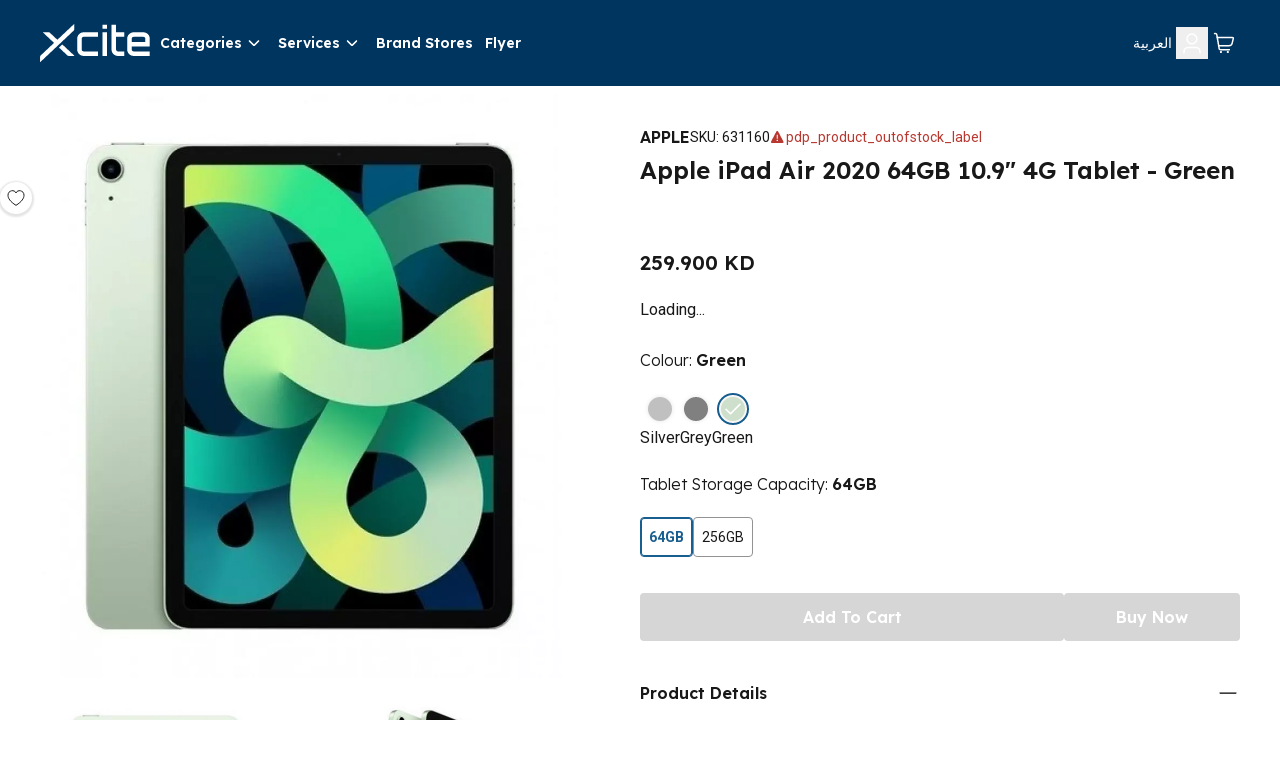

--- FILE ---
content_type: text/css; charset=UTF-8
request_url: https://www.xcite.com/_next/static/css/d2ee7316241af151.css
body_size: 19738
content:
@font-face{font-family:swiper-icons;src:url("data:application/font-woff;charset=utf-8;base64, [base64]//wADZ2x5ZgAAAywAAADMAAAD2MHtryVoZWFkAAABbAAAADAAAAA2E2+eoWhoZWEAAAGcAAAAHwAAACQC9gDzaG10eAAAAigAAAAZAAAArgJkABFsb2NhAAAC0AAAAFoAAABaFQAUGG1heHAAAAG8AAAAHwAAACAAcABAbmFtZQAAA/gAAAE5AAACXvFdBwlwb3N0AAAFNAAAAGIAAACE5s74hXjaY2BkYGAAYpf5Hu/j+W2+MnAzMYDAzaX6QjD6/4//Bxj5GA8AuRwMYGkAPywL13jaY2BkYGA88P8Agx4j+/8fQDYfA1AEBWgDAIB2BOoAeNpjYGRgYNBh4GdgYgABEMnIABJzYNADCQAACWgAsQB42mNgYfzCOIGBlYGB0YcxjYGBwR1Kf2WQZGhhYGBiYGVmgAFGBiQQkOaawtDAoMBQxXjg/wEGPcYDDA4wNUA2CCgwsAAAO4EL6gAAeNpj2M0gyAACqxgGNWBkZ2D4/wMA+xkDdgAAAHjaY2BgYGaAYBkGRgYQiAHyGMF8FgYHIM3DwMHABGQrMOgyWDLEM1T9/w8UBfEMgLzE////P/5//f/V/xv+r4eaAAeMbAxwIUYmIMHEgKYAYjUcsDAwsLKxc3BycfPw8jEQA/[base64]/uznmfPFBNODM2K7MTQ45YEAZqGP81AmGGcF3iPqOop0r1SPTaTbVkfUe4HXj97wYE+yNwWYxwWu4v1ugWHgo3S1XdZEVqWM7ET0cfnLGxWfkgR42o2PvWrDMBSFj/IHLaF0zKjRgdiVMwScNRAoWUoH78Y2icB/yIY09An6AH2Bdu/UB+yxopYshQiEvnvu0dURgDt8QeC8PDw7Fpji3fEA4z/PEJ6YOB5hKh4dj3EvXhxPqH/SKUY3rJ7srZ4FZnh1PMAtPhwP6fl2PMJMPDgeQ4rY8YT6Gzao0eAEA409DuggmTnFnOcSCiEiLMgxCiTI6Cq5DZUd3Qmp10vO0LaLTd2cjN4fOumlc7lUYbSQcZFkutRG7g6JKZKy0RmdLY680CDnEJ+UMkpFFe1RN7nxdVpXrC4aTtnaurOnYercZg2YVmLN/d/gczfEimrE/fs/bOuq29Zmn8tloORaXgZgGa78yO9/cnXm2BpaGvq25Dv9S4E9+5SIc9PqupJKhYFSSl47+Qcr1mYNAAAAeNptw0cKwkAAAMDZJA8Q7OUJvkLsPfZ6zFVERPy8qHh2YER+3i/BP83vIBLLySsoKimrqKqpa2hp6+jq6RsYGhmbmJqZSy0sraxtbO3sHRydnEMU4uR6yx7JJXveP7WrDycAAAAAAAH//wACeNpjYGRgYOABYhkgZgJCZgZNBkYGLQZtIJsFLMYAAAw3ALgAeNolizEKgDAQBCchRbC2sFER0YD6qVQiBCv/H9ezGI6Z5XBAw8CBK/m5iQQVauVbXLnOrMZv2oLdKFa8Pjuru2hJzGabmOSLzNMzvutpB3N42mNgZGBg4GKQYzBhYMxJLMlj4GBgAYow/P/PAJJhLM6sSoWKfWCAAwDAjgbRAAB42mNgYGBkAIIbCZo5IPrmUn0hGA0AO8EFTQAA");font-weight:400;font-style:normal}:root{--swiper-theme-color:#007aff}:host{position:relative;display:block;margin-left:auto;margin-right:auto;z-index:1}.swiper{margin-left:auto;margin-right:auto;position:relative;overflow:hidden;list-style:none;padding:0;z-index:1;display:block}.swiper-vertical>.swiper-wrapper{flex-direction:column}.swiper-wrapper{position:relative;width:100%;height:100%;z-index:1;display:flex;transition-property:transform;transition-timing-function:var(--swiper-wrapper-transition-timing-function,initial);box-sizing:content-box}.swiper-android .swiper-slide,.swiper-ios .swiper-slide,.swiper-wrapper{transform:translateZ(0)}.swiper-horizontal{touch-action:pan-y}.swiper-vertical{touch-action:pan-x}.swiper-slide{flex-shrink:0;width:100%;height:100%;position:relative;transition-property:transform;display:block}.swiper-slide-invisible-blank{visibility:hidden}.swiper-autoheight,.swiper-autoheight .swiper-slide{height:auto}.swiper-autoheight .swiper-wrapper{align-items:flex-start;transition-property:transform,height}.swiper-backface-hidden .swiper-slide{transform:translateZ(0);backface-visibility:hidden}.swiper-3d.swiper-css-mode .swiper-wrapper{perspective:1200px}.swiper-3d .swiper-wrapper{transform-style:preserve-3d}.swiper-3d{perspective:1200px}.swiper-3d .swiper-cube-shadow,.swiper-3d .swiper-slide{transform-style:preserve-3d}.swiper-css-mode>.swiper-wrapper{overflow:auto;scrollbar-width:none;-ms-overflow-style:none}.swiper-css-mode>.swiper-wrapper::-webkit-scrollbar{display:none}.swiper-css-mode>.swiper-wrapper>.swiper-slide{scroll-snap-align:start start}.swiper-css-mode.swiper-horizontal>.swiper-wrapper{scroll-snap-type:x mandatory}.swiper-css-mode.swiper-vertical>.swiper-wrapper{scroll-snap-type:y mandatory}.swiper-css-mode.swiper-free-mode>.swiper-wrapper{scroll-snap-type:none}.swiper-css-mode.swiper-free-mode>.swiper-wrapper>.swiper-slide{scroll-snap-align:none}.swiper-css-mode.swiper-centered>.swiper-wrapper:before{content:"";flex-shrink:0;order:9999}.swiper-css-mode.swiper-centered>.swiper-wrapper>.swiper-slide{scroll-snap-align:center center;scroll-snap-stop:always}.swiper-css-mode.swiper-centered.swiper-horizontal>.swiper-wrapper>.swiper-slide:first-child{margin-inline-start:var(--swiper-centered-offset-before)}.swiper-css-mode.swiper-centered.swiper-horizontal>.swiper-wrapper:before{height:100%;min-height:1px;width:var(--swiper-centered-offset-after)}.swiper-css-mode.swiper-centered.swiper-vertical>.swiper-wrapper>.swiper-slide:first-child{margin-block-start:var(--swiper-centered-offset-before)}.swiper-css-mode.swiper-centered.swiper-vertical>.swiper-wrapper:before{width:100%;min-width:1px;height:var(--swiper-centered-offset-after)}.swiper-3d .swiper-slide-shadow,.swiper-3d .swiper-slide-shadow-bottom,.swiper-3d .swiper-slide-shadow-left,.swiper-3d .swiper-slide-shadow-right,.swiper-3d .swiper-slide-shadow-top{position:absolute;left:0;top:0;width:100%;height:100%;pointer-events:none;z-index:10}.swiper-3d .swiper-slide-shadow{background:rgba(0,0,0,.15)}.swiper-3d .swiper-slide-shadow-left{background-image:linear-gradient(270deg,rgba(0,0,0,.5),transparent)}.swiper-3d .swiper-slide-shadow-right{background-image:linear-gradient(90deg,rgba(0,0,0,.5),transparent)}.swiper-3d .swiper-slide-shadow-top{background-image:linear-gradient(0deg,rgba(0,0,0,.5),transparent)}.swiper-3d .swiper-slide-shadow-bottom{background-image:linear-gradient(180deg,rgba(0,0,0,.5),transparent)}.swiper-lazy-preloader{border:4px solid var(--swiper-preloader-color,var(--swiper-theme-color));border-top:4px solid transparent}:root{--swiper-navigation-size:44px}.swiper-button-next,.swiper-button-prev{position:absolute;top:var(--swiper-navigation-top-offset,50%);width:calc(var(--swiper-navigation-size) / 44 * 27);height:var(--swiper-navigation-size);margin-top:calc(0px - (var(--swiper-navigation-size) / 2));z-index:10;cursor:pointer;display:flex;align-items:center;justify-content:center;color:var(--swiper-navigation-color,var(--swiper-theme-color))}.swiper-button-next.swiper-button-disabled,.swiper-button-prev.swiper-button-disabled{opacity:.35;cursor:auto;pointer-events:none}.swiper-button-next.swiper-button-hidden,.swiper-button-prev.swiper-button-hidden{opacity:0;cursor:auto;pointer-events:none}.swiper-navigation-disabled .swiper-button-next,.swiper-navigation-disabled .swiper-button-prev{display:none!important}.swiper-button-next svg,.swiper-button-prev svg{width:100%;height:100%;-o-object-fit:contain;object-fit:contain;transform-origin:center}.swiper-rtl .swiper-button-next svg,.swiper-rtl .swiper-button-prev svg{transform:rotate(180deg)}.swiper-button-prev,.swiper-rtl .swiper-button-next{left:var(--swiper-navigation-sides-offset,10px);right:auto}.swiper-button-lock{display:none}.swiper-button-next:after,.swiper-button-prev:after{font-family:swiper-icons;font-size:var(--swiper-navigation-size);text-transform:none!important;letter-spacing:0;font-variant:normal;line-height:1}.swiper-button-prev:after,.swiper-rtl .swiper-button-next:after{content:"prev"}.swiper-button-next,.swiper-rtl .swiper-button-prev{right:var(--swiper-navigation-sides-offset,10px);left:auto}.swiper-button-next:after,.swiper-rtl .swiper-button-prev:after{content:"next"}.swiper-pagination{position:absolute;text-align:center;transition:opacity .3s;transform:translateZ(0);z-index:10}.swiper-pagination.swiper-pagination-hidden{opacity:0}.swiper-pagination-disabled>.swiper-pagination,.swiper-pagination.swiper-pagination-disabled{display:none!important}.swiper-horizontal>.swiper-pagination-bullets,.swiper-pagination-bullets.swiper-pagination-horizontal,.swiper-pagination-custom,.swiper-pagination-fraction{bottom:var(--swiper-pagination-bottom,8px);top:var(--swiper-pagination-top,auto);left:0;width:100%}.swiper-pagination-bullets-dynamic{overflow:hidden;font-size:0}.swiper-pagination-bullets-dynamic .swiper-pagination-bullet{transform:scale(.33);position:relative}.swiper-pagination-bullets-dynamic .swiper-pagination-bullet-active,.swiper-pagination-bullets-dynamic .swiper-pagination-bullet-active-main{transform:scale(1)}.swiper-pagination-bullets-dynamic .swiper-pagination-bullet-active-prev{transform:scale(.66)}.swiper-pagination-bullets-dynamic .swiper-pagination-bullet-active-prev-prev{transform:scale(.33)}.swiper-pagination-bullets-dynamic .swiper-pagination-bullet-active-next{transform:scale(.66)}.swiper-pagination-bullets-dynamic .swiper-pagination-bullet-active-next-next{transform:scale(.33)}.swiper-pagination-bullet{width:var(--swiper-pagination-bullet-width,var(--swiper-pagination-bullet-size,8px));height:var(--swiper-pagination-bullet-height,var(--swiper-pagination-bullet-size,8px));display:inline-block;border-radius:var(--swiper-pagination-bullet-border-radius,50%);background:var(--swiper-pagination-bullet-inactive-color,#000);opacity:var(--swiper-pagination-bullet-inactive-opacity,.2)}button.swiper-pagination-bullet{border:none;margin:0;padding:0;box-shadow:none;-webkit-appearance:none;-moz-appearance:none;appearance:none}.swiper-pagination-clickable .swiper-pagination-bullet{cursor:pointer}.swiper-pagination-bullet:only-child{display:none!important}.swiper-pagination-bullet-active{opacity:var(--swiper-pagination-bullet-opacity,1);background:var(--swiper-pagination-color,var(--swiper-theme-color))}.swiper-pagination-vertical.swiper-pagination-bullets,.swiper-vertical>.swiper-pagination-bullets{right:var(--swiper-pagination-right,8px);left:var(--swiper-pagination-left,auto);top:50%;transform:translate3d(0,-50%,0)}.swiper-pagination-vertical.swiper-pagination-bullets .swiper-pagination-bullet,.swiper-vertical>.swiper-pagination-bullets .swiper-pagination-bullet{margin:var(--swiper-pagination-bullet-vertical-gap,6px) 0;display:block}.swiper-pagination-vertical.swiper-pagination-bullets.swiper-pagination-bullets-dynamic,.swiper-vertical>.swiper-pagination-bullets.swiper-pagination-bullets-dynamic{top:50%;transform:translateY(-50%);width:8px}.swiper-pagination-vertical.swiper-pagination-bullets.swiper-pagination-bullets-dynamic .swiper-pagination-bullet,.swiper-vertical>.swiper-pagination-bullets.swiper-pagination-bullets-dynamic .swiper-pagination-bullet{display:inline-block;transition:transform .2s,top .2s}.swiper-horizontal>.swiper-pagination-bullets .swiper-pagination-bullet,.swiper-pagination-horizontal.swiper-pagination-bullets .swiper-pagination-bullet{margin:0 var(--swiper-pagination-bullet-horizontal-gap,4px)}.swiper-horizontal>.swiper-pagination-bullets.swiper-pagination-bullets-dynamic,.swiper-pagination-horizontal.swiper-pagination-bullets.swiper-pagination-bullets-dynamic{left:50%;transform:translateX(-50%);white-space:nowrap}.swiper-horizontal>.swiper-pagination-bullets.swiper-pagination-bullets-dynamic .swiper-pagination-bullet,.swiper-pagination-horizontal.swiper-pagination-bullets.swiper-pagination-bullets-dynamic .swiper-pagination-bullet{transition:transform .2s,left .2s}.swiper-horizontal.swiper-rtl>.swiper-pagination-bullets-dynamic .swiper-pagination-bullet{transition:transform .2s,right .2s}.swiper-pagination-fraction{color:var(--swiper-pagination-fraction-color,inherit)}.swiper-pagination-progressbar{background:var(--swiper-pagination-progressbar-bg-color,rgba(0,0,0,.25));position:absolute}.swiper-pagination-progressbar .swiper-pagination-progressbar-fill{background:var(--swiper-pagination-color,var(--swiper-theme-color));position:absolute;left:0;top:0;width:100%;height:100%;transform:scale(0);transform-origin:left top}.swiper-rtl .swiper-pagination-progressbar .swiper-pagination-progressbar-fill{transform-origin:right top}.swiper-horizontal>.swiper-pagination-progressbar,.swiper-pagination-progressbar.swiper-pagination-horizontal,.swiper-pagination-progressbar.swiper-pagination-vertical.swiper-pagination-progressbar-opposite,.swiper-vertical>.swiper-pagination-progressbar.swiper-pagination-progressbar-opposite{width:100%;height:var(--swiper-pagination-progressbar-size,4px);left:0;top:0}.swiper-horizontal>.swiper-pagination-progressbar.swiper-pagination-progressbar-opposite,.swiper-pagination-progressbar.swiper-pagination-horizontal.swiper-pagination-progressbar-opposite,.swiper-pagination-progressbar.swiper-pagination-vertical,.swiper-vertical>.swiper-pagination-progressbar{width:var(--swiper-pagination-progressbar-size,4px);height:100%;left:0;top:0}.swiper-pagination-lock{display:none}div.RichContent{max-width:1920px!important}div.RichContent .row{margin:40px 0}.container:before{content:" ";display:table}.container:after{clear:both}@media (max-width:767px){.hidden-xs{display:none!important}}@media (min-width:768px) and (max-width:991px){.hidden-sm{display:none!important}}@media (min-width:992px) and (max-width:1199px){.hidden-md{display:none!important}}@media (min-width:1200px){.hidden-lg{display:none!important}}

/*!
 * Bootstrap v4.1.3 (https://getbootstrap.com/)
 * Copyright 2011-2018 The Bootstrap Authors
 * Copyright 2011-2018 Twitter, Inc.
 * Licensed under MIT (https://github.com/twbs/bootstrap/blob/master/LICENSE)
 */h1,h2,h3,h4,h5,h6{margin-top:0;margin-bottom:.5rem}p{margin-top:0;margin-bottom:1rem}.h1,.h2,.h3,.h4,.h5,.h6,h1,h2,h3,h4,h5,h6{margin-bottom:.5rem;font-family:inherit;font-weight:500;line-height:1.2;color:inherit}.h1,h1{font-size:2.5rem}.h2,h2{font-size:2rem}.h3,h3{font-size:1.75rem}.h4,h4{font-size:1.5rem}.h5,h5{font-size:1.25rem}.h6,h6{font-size:1rem}.container{padding-right:15px;padding-left:15px;margin-right:auto;margin-left:auto}@media (min-width:576px){.container{max-width:768px}}@media (min-width:768px){.container{max-width:992px}}@media (min-width:992px){.container{max-width:1200px}}@media (min-width:1200px){.container{max-width:1920px}}.container-fluid{width:100%;padding-right:15px;padding-left:15px;margin-right:auto;margin-left:auto}.row{display:flex;flex-wrap:wrap;margin-right:-15px;margin-left:-15px}.col,.col-1,.col-10,.col-11,.col-12,.col-2,.col-3,.col-4,.col-5,.col-6,.col-7,.col-8,.col-9,.col-auto,.col-lg,.col-lg-1,.col-lg-10,.col-lg-11,.col-lg-12,.col-lg-2,.col-lg-3,.col-lg-4,.col-lg-5,.col-lg-6,.col-lg-7,.col-lg-8,.col-lg-9,.col-lg-auto,.col-md,.col-md-1,.col-md-10,.col-md-11,.col-md-12,.col-md-2,.col-md-3,.col-md-4,.col-md-5,.col-md-6,.col-md-7,.col-md-8,.col-md-9,.col-md-auto,.col-sm,.col-sm-1,.col-sm-10,.col-sm-11,.col-sm-12,.col-sm-2,.col-sm-3,.col-sm-4,.col-sm-5,.col-sm-6,.col-sm-7,.col-sm-8,.col-sm-9,.col-sm-auto,.col-xl,.col-xl-1,.col-xl-10,.col-xl-11,.col-xl-12,.col-xl-2,.col-xl-3,.col-xl-4,.col-xl-5,.col-xl-6,.col-xl-7,.col-xl-8,.col-xl-9,.col-xl-auto{position:relative;width:100%;min-height:1px;padding-right:15px;padding-left:15px}.col{flex-basis:0;flex-grow:1;max-width:100%}.col-auto{flex:0 0 auto;width:auto;max-width:none}.col-1{flex:0 0 8.333333%;max-width:8.333333%}.col-2{flex:0 0 16.666667%;max-width:16.666667%}.col-3{flex:0 0 25%;max-width:25%}.col-4{flex:0 0 33.333333%;max-width:33.333333%}.col-5{flex:0 0 41.666667%;max-width:41.666667%}.col-6{flex:0 0 50%;max-width:50%}.col-7{flex:0 0 58.333333%;max-width:58.333333%}.col-8{flex:0 0 66.666667%;max-width:66.666667%}.col-9{flex:0 0 75%;max-width:75%}.col-10{flex:0 0 83.333333%;max-width:83.333333%}.col-11{flex:0 0 91.666667%;max-width:91.666667%}.col-12{flex:0 0 100%;max-width:100%}.offset-1{margin-left:8.333333%}.offset-2{margin-left:16.666667%}.offset-3{margin-left:25%}.offset-4{margin-left:33.333333%}.offset-5{margin-left:41.666667%}.offset-6{margin-left:50%}.offset-7{margin-left:58.333333%}.offset-8{margin-left:66.666667%}.offset-9{margin-left:75%}.offset-10{margin-left:83.333333%}.offset-11{margin-left:91.666667%}@media (min-width:576px){.col-sm{flex-basis:0;flex-grow:1;max-width:100%}.col-sm-auto{flex:0 0 auto;width:auto;max-width:none}.col-sm-1{flex:0 0 8.333333%;max-width:8.333333%}.col-sm-2{flex:0 0 16.666667%;max-width:16.666667%}.col-sm-3{flex:0 0 25%;max-width:25%}.col-sm-4{flex:0 0 33.333333%;max-width:33.333333%}.col-sm-5{flex:0 0 41.666667%;max-width:41.666667%}.col-sm-6{flex:0 0 50%;max-width:50%}.col-sm-7{flex:0 0 58.333333%;max-width:58.333333%}.col-sm-8{flex:0 0 66.666667%;max-width:66.666667%}.col-sm-9{flex:0 0 75%;max-width:75%}.col-sm-10{flex:0 0 83.333333%;max-width:83.333333%}.col-sm-11{flex:0 0 91.666667%;max-width:91.666667%}.col-sm-12{flex:0 0 100%;max-width:100%}.offset-sm-0{margin-left:0}.offset-sm-1{margin-left:8.333333%}.offset-sm-2{margin-left:16.666667%}.offset-sm-3{margin-left:25%}.offset-sm-4{margin-left:33.333333%}.offset-sm-5{margin-left:41.666667%}.offset-sm-6{margin-left:50%}.offset-sm-7{margin-left:58.333333%}.offset-sm-8{margin-left:66.666667%}.offset-sm-9{margin-left:75%}.offset-sm-10{margin-left:83.333333%}.offset-sm-11{margin-left:91.666667%}}@media (min-width:768px){.col-md{flex-basis:0;flex-grow:1;max-width:100%}.col-md-auto{flex:0 0 auto;width:auto;max-width:none}.col-md-1{flex:0 0 8.333333%;max-width:8.333333%}.col-md-2{flex:0 0 16.666667%;max-width:16.666667%}.col-md-3{flex:0 0 25%;max-width:25%}.col-md-4{flex:0 0 33.333333%;max-width:33.333333%}.col-md-5{flex:0 0 41.666667%;max-width:41.666667%}.col-md-6{flex:0 0 50%;max-width:50%}.col-md-7{flex:0 0 58.333333%;max-width:58.333333%}.col-md-8{flex:0 0 66.666667%;max-width:66.666667%}.col-md-9{flex:0 0 75%;max-width:75%}.col-md-10{flex:0 0 83.333333%;max-width:83.333333%}.col-md-11{flex:0 0 91.666667%;max-width:91.666667%}.col-md-12{flex:0 0 100%;max-width:100%}.offset-md-0{margin-left:0}.offset-md-1{margin-left:8.333333%}.offset-md-2{margin-left:16.666667%}.offset-md-3{margin-left:25%}.offset-md-4{margin-left:33.333333%}.offset-md-5{margin-left:41.666667%}.offset-md-6{margin-left:50%}.offset-md-7{margin-left:58.333333%}.offset-md-8{margin-left:66.666667%}.offset-md-9{margin-left:75%}.offset-md-10{margin-left:83.333333%}.offset-md-11{margin-left:91.666667%}}@media (min-width:992px){.col-lg{flex-basis:0;flex-grow:1;max-width:100%}.col-lg-auto{flex:0 0 auto;width:auto;max-width:none}.col-lg-1{flex:0 0 8.333333%;max-width:8.333333%}.col-lg-2{flex:0 0 16.666667%;max-width:16.666667%}.col-lg-3{flex:0 0 25%;max-width:25%}.col-lg-4{flex:0 0 33.333333%;max-width:33.333333%}.col-lg-5{flex:0 0 41.666667%;max-width:41.666667%}.col-lg-6{flex:0 0 50%;max-width:50%}.col-lg-7{flex:0 0 58.333333%;max-width:58.333333%}.col-lg-8{flex:0 0 66.666667%;max-width:66.666667%}.col-lg-9{flex:0 0 75%;max-width:75%}.col-lg-10{flex:0 0 83.333333%;max-width:83.333333%}.col-lg-11{flex:0 0 91.666667%;max-width:91.666667%}.col-lg-12{flex:0 0 100%;max-width:100%}.offset-lg-0{margin-left:0}.offset-lg-1{margin-left:8.333333%}.offset-lg-2{margin-left:16.666667%}.offset-lg-3{margin-left:25%}.offset-lg-4{margin-left:33.333333%}.offset-lg-5{margin-left:41.666667%}.offset-lg-6{margin-left:50%}.offset-lg-7{margin-left:58.333333%}.offset-lg-8{margin-left:66.666667%}.offset-lg-9{margin-left:75%}.offset-lg-10{margin-left:83.333333%}.offset-lg-11{margin-left:91.666667%}}@media (min-width:1200px){.col-xl{flex-basis:0;flex-grow:1;max-width:100%}.col-xl-auto{flex:0 0 auto;width:auto;max-width:none}.col-xl-1{flex:0 0 8.333333%;max-width:8.333333%}.col-xl-2{flex:0 0 16.666667%;max-width:16.666667%}.col-xl-3{flex:0 0 25%;max-width:25%}.col-xl-4{flex:0 0 33.333333%;max-width:33.333333%}.col-xl-5{flex:0 0 41.666667%;max-width:41.666667%}.col-xl-6{flex:0 0 50%;max-width:50%}.col-xl-7{flex:0 0 58.333333%;max-width:58.333333%}.col-xl-8{flex:0 0 66.666667%;max-width:66.666667%}.col-xl-9{flex:0 0 75%;max-width:75%}.col-xl-10{flex:0 0 83.333333%;max-width:83.333333%}.col-xl-11{flex:0 0 91.666667%;max-width:91.666667%}.col-xl-12{flex:0 0 100%;max-width:100%}.offset-xl-0{margin-left:0}.offset-xl-1{margin-left:8.333333%}.offset-xl-2{margin-left:16.666667%}.offset-xl-3{margin-left:25%}.offset-xl-4{margin-left:33.333333%}.offset-xl-5{margin-left:41.666667%}.offset-xl-6{margin-left:50%}.offset-xl-7{margin-left:58.333333%}.offset-xl-8{margin-left:66.666667%}.offset-xl-9{margin-left:75%}.offset-xl-10{margin-left:83.333333%}.offset-xl-11{margin-left:91.666667%}}*,:after,:before{--tw-border-spacing-x:0;--tw-border-spacing-y:0;--tw-translate-x:0;--tw-translate-y:0;--tw-rotate:0;--tw-skew-x:0;--tw-skew-y:0;--tw-scale-x:1;--tw-scale-y:1;--tw-pan-x: ;--tw-pan-y: ;--tw-pinch-zoom: ;--tw-scroll-snap-strictness:proximity;--tw-gradient-from-position: ;--tw-gradient-via-position: ;--tw-gradient-to-position: ;--tw-ordinal: ;--tw-slashed-zero: ;--tw-numeric-figure: ;--tw-numeric-spacing: ;--tw-numeric-fraction: ;--tw-ring-inset: ;--tw-ring-offset-width:0px;--tw-ring-offset-color:#fff;--tw-ring-color:rgba(59,130,246,.5);--tw-ring-offset-shadow:0 0 #0000;--tw-ring-shadow:0 0 #0000;--tw-shadow:0 0 #0000;--tw-shadow-colored:0 0 #0000;--tw-blur: ;--tw-brightness: ;--tw-contrast: ;--tw-grayscale: ;--tw-hue-rotate: ;--tw-invert: ;--tw-saturate: ;--tw-sepia: ;--tw-drop-shadow: ;--tw-backdrop-blur: ;--tw-backdrop-brightness: ;--tw-backdrop-contrast: ;--tw-backdrop-grayscale: ;--tw-backdrop-hue-rotate: ;--tw-backdrop-invert: ;--tw-backdrop-opacity: ;--tw-backdrop-saturate: ;--tw-backdrop-sepia: ;--tw-contain-size: ;--tw-contain-layout: ;--tw-contain-paint: ;--tw-contain-style: }::backdrop{--tw-border-spacing-x:0;--tw-border-spacing-y:0;--tw-translate-x:0;--tw-translate-y:0;--tw-rotate:0;--tw-skew-x:0;--tw-skew-y:0;--tw-scale-x:1;--tw-scale-y:1;--tw-pan-x: ;--tw-pan-y: ;--tw-pinch-zoom: ;--tw-scroll-snap-strictness:proximity;--tw-gradient-from-position: ;--tw-gradient-via-position: ;--tw-gradient-to-position: ;--tw-ordinal: ;--tw-slashed-zero: ;--tw-numeric-figure: ;--tw-numeric-spacing: ;--tw-numeric-fraction: ;--tw-ring-inset: ;--tw-ring-offset-width:0px;--tw-ring-offset-color:#fff;--tw-ring-color:rgba(59,130,246,.5);--tw-ring-offset-shadow:0 0 #0000;--tw-ring-shadow:0 0 #0000;--tw-shadow:0 0 #0000;--tw-shadow-colored:0 0 #0000;--tw-blur: ;--tw-brightness: ;--tw-contrast: ;--tw-grayscale: ;--tw-hue-rotate: ;--tw-invert: ;--tw-saturate: ;--tw-sepia: ;--tw-drop-shadow: ;--tw-backdrop-blur: ;--tw-backdrop-brightness: ;--tw-backdrop-contrast: ;--tw-backdrop-grayscale: ;--tw-backdrop-hue-rotate: ;--tw-backdrop-invert: ;--tw-backdrop-opacity: ;--tw-backdrop-saturate: ;--tw-backdrop-sepia: ;--tw-contain-size: ;--tw-contain-layout: ;--tw-contain-paint: ;--tw-contain-style: }

/*! tailwindcss v3.4.19 | MIT License | https://tailwindcss.com*/*,:after,:before{box-sizing:border-box;border:0 solid #e7e7e7}:after,:before{--tw-content:""}:host,html{line-height:1.5;-webkit-text-size-adjust:100%;-moz-tab-size:4;-o-tab-size:4;tab-size:4;font-family:ui-sans-serif,system-ui,sans-serif,Apple Color Emoji,Segoe UI Emoji,Segoe UI Symbol,Noto Color Emoji;font-feature-settings:normal;font-variation-settings:normal;-webkit-tap-highlight-color:transparent}body{margin:0;line-height:inherit}hr{height:0;color:inherit;border-top-width:1px}abbr:where([title]){-webkit-text-decoration:underline dotted;text-decoration:underline dotted}h1,h2,h3,h4,h5,h6{font-size:inherit;font-weight:inherit}a{color:inherit;text-decoration:inherit}b,strong{font-weight:bolder}code,kbd,pre,samp{font-family:ui-monospace,SFMono-Regular,Menlo,Monaco,Consolas,Liberation Mono,Courier New,monospace;font-feature-settings:normal;font-variation-settings:normal;font-size:1em}small{font-size:80%}sub,sup{font-size:75%;line-height:0;position:relative;vertical-align:baseline}sub{bottom:-.25em}sup{top:-.5em}table{text-indent:0;border-color:inherit;border-collapse:collapse}button,input,optgroup,select,textarea{font-family:inherit;font-feature-settings:inherit;font-variation-settings:inherit;font-size:100%;font-weight:inherit;line-height:inherit;letter-spacing:inherit;color:inherit;margin:0;padding:0}button,select{text-transform:none}button,input:where([type=button]),input:where([type=reset]),input:where([type=submit]){-webkit-appearance:button;background-color:transparent;background-image:none}:-moz-focusring{outline:auto}:-moz-ui-invalid{box-shadow:none}progress{vertical-align:baseline}::-webkit-inner-spin-button,::-webkit-outer-spin-button{height:auto}[type=search]{-webkit-appearance:textfield;outline-offset:-2px}::-webkit-search-decoration{-webkit-appearance:none}::-webkit-file-upload-button{-webkit-appearance:button;font:inherit}summary{display:list-item}blockquote,dd,dl,figure,h1,h2,h3,h4,h5,h6,hr,p,pre{margin:0}fieldset{margin:0}fieldset,legend{padding:0}menu,ol,ul{list-style:none;margin:0;padding:0}dialog{padding:0}textarea{resize:vertical}input::-moz-placeholder,textarea::-moz-placeholder{opacity:1;color:#b2b2b2}input::placeholder,textarea::placeholder{opacity:1;color:#b2b2b2}[role=button],button{cursor:pointer}:disabled{cursor:default}audio,canvas,embed,iframe,img,object,svg,video{display:block;vertical-align:middle}img,video{max-width:100%;height:auto}[hidden]:where(:not([hidden=until-found])){display:none}.typography-default{font-size:1rem;font-weight:400;line-height:1.625rem}.typography-default-strong{font-size:1rem;line-height:1.625rem;font-weight:700}.typography-small{font-family:Roboto,sans-serif;font-size:.875rem;font-weight:400;line-height:1.375rem}.typography-small:where([dir=rtl],[dir=rtl] *){font-family:Tajawal,sans-serif}.typography-small-strong{font-family:Roboto,sans-serif;font-size:.875rem;font-weight:400;line-height:1.375rem}.typography-small-strong:where([dir=rtl],[dir=rtl] *){font-family:Tajawal,sans-serif}.typography-small-strong{font-weight:700}.typography-label{font-size:.75rem;font-weight:400;line-height:1rem}.typography-caption{font-size:.6875rem;font-weight:400;line-height:1rem}.typography-h2{font-family:Lexend;font-weight:600}.typography-h2:where([dir=rtl],[dir=rtl] *){font-family:Tajawal,sans-serif}.typography-h2{font-size:1.5rem;line-height:1.75rem}@media (min-width:1440px){.typography-h2{font-size:2rem;line-height:2.5rem}}.typography-h3{font-family:Lexend;font-weight:600}.typography-h3:where([dir=rtl],[dir=rtl] *){font-family:Tajawal,sans-serif}.typography-h3{font-size:1.25rem;line-height:1.75rem}@media (min-width:1440px){.typography-h3{font-size:1.5rem;line-height:1.875rem}}.typography-h4{font-family:Lexend;font-weight:600}.typography-h4:where([dir=rtl],[dir=rtl] *){font-family:Tajawal,sans-serif}.typography-h4{font-size:1.125rem;line-height:1.625rem}@media (min-width:1440px){.typography-h4{font-size:1.375rem;line-height:1.75rem}}.typography-h5{font-family:Lexend;font-weight:600}.typography-h5:where([dir=rtl],[dir=rtl] *){font-family:Tajawal,sans-serif}.typography-h5{font-size:1rem;line-height:1.375rem}@media (min-width:1440px){.typography-h5{font-size:1.125rem;line-height:1.625rem}}.typography-decorative-bold{font-family:Lexend;font-size:2.75rem;line-height:3.25rem}@media (min-width:1200px){.typography-decorative-bold{font-size:3.25rem;line-height:3.875rem}}@media (min-width:1440px){.typography-decorative-bold{font-size:3.75rem;line-height:4.5rem}}.typography-decorative-bold:where([dir=rtl],[dir=rtl] *){font-family:Tajawal,sans-serif}.typography-decorative-bold{font-weight:600}.typography-decorative-light{font-family:Lexend;font-size:2.75rem;line-height:3.25rem}@media (min-width:1200px){.typography-decorative-light{font-size:3.25rem;line-height:3.875rem}}@media (min-width:1440px){.typography-decorative-light{font-size:3.75rem;line-height:4.5rem}}.typography-decorative-light:where([dir=rtl],[dir=rtl] *){font-family:Tajawal,sans-serif}.typography-decorative-light{font-weight:300}body{font-size:1rem;font-weight:400;line-height:1.625rem;font-family:Roboto,sans-serif;--tw-text-opacity:1;color:rgb(24 24 24/var(--tw-text-opacity,1))}body:where([dir=rtl],[dir=rtl] *){font-family:Tajawal,sans-serif}h1{font-family:Lexend;font-weight:600}h1:where([dir=rtl],[dir=rtl] *){font-family:Tajawal,sans-serif}h1{font-size:1.875rem;line-height:2.5rem}@media (min-width:1440px){h1{font-size:2.5rem;line-height:3rem}}h2{font-family:Lexend;font-weight:600}h2:where([dir=rtl],[dir=rtl] *){font-family:Tajawal,sans-serif}h2{font-size:1.5rem;line-height:1.75rem}@media (min-width:1440px){h2{font-size:2rem;line-height:2.5rem}}h3{font-family:Lexend;font-weight:600}h3:where([dir=rtl],[dir=rtl] *){font-family:Tajawal,sans-serif}h3{font-size:1.25rem;line-height:1.75rem}@media (min-width:1440px){h3{font-size:1.5rem;line-height:1.875rem}}h4{font-family:Lexend;font-weight:600}h4:where([dir=rtl],[dir=rtl] *){font-family:Tajawal,sans-serif}h4{font-size:1.125rem;line-height:1.625rem}@media (min-width:1440px){h4{font-size:1.375rem;line-height:1.75rem}}h5{font-family:Lexend;font-weight:600}h5:where([dir=rtl],[dir=rtl] *){font-family:Tajawal,sans-serif}h5{font-size:1rem;line-height:1.375rem}@media (min-width:1440px){h5{font-size:1.125rem;line-height:1.625rem}}input[type=number].input-num::-webkit-inner-spin-button,input[type=number].input-num::-webkit-outer-spin-button{-webkit-appearance:none;margin:0;-moz-appearance:textfield!important}.container{width:100%}@media (min-width:550px){.container{max-width:550px}}@media (min-width:768px){.container{max-width:768px}}@media (min-width:1024px){.container{max-width:1024px}}@media (min-width:1200px){.container{max-width:1200px}}@media (min-width:1440px){.container{max-width:1440px}}@media (min-width:1920px){.container{max-width:1920px;padding-right:2.5rem;padding-left:2.5rem}}.button{font-size:1rem;line-height:1.625rem;font-family:Lexend;font-weight:600}.button:where([dir=rtl],[dir=rtl] *){font-family:Tajawal,sans-serif}.button{display:inline-flex;cursor:pointer;align-items:center;justify-content:center}.button>:not([hidden])~:not([hidden]){--tw-space-x-reverse:0;margin-right:calc(.5rem * var(--tw-space-x-reverse));margin-left:calc(.5rem * calc(1 - var(--tw-space-x-reverse)))}.button{white-space:nowrap;border-radius:.25rem;padding:11px 1rem}.button:focus{outline:2px solid transparent;outline-offset:2px;--tw-ring-offset-shadow:var(--tw-ring-inset) 0 0 0 var(--tw-ring-offset-width) var(--tw-ring-offset-color);--tw-ring-shadow:var(--tw-ring-inset) 0 0 0 calc(2px + var(--tw-ring-offset-width)) var(--tw-ring-color);box-shadow:var(--tw-ring-offset-shadow),var(--tw-ring-shadow),var(--tw-shadow,0 0 #0000);--tw-ring-inset:inset;--tw-ring-opacity:1;--tw-ring-color:rgb(0 171 238/var(--tw-ring-opacity,1))}.primaryCta{--tw-bg-opacity:1;background-color:rgb(113 206 245/var(--tw-bg-opacity,1));--tw-text-opacity:1;color:rgb(0 53 95/var(--tw-text-opacity,1))}.primaryCta:hover{--tw-bg-opacity:1;background-color:rgb(171 225 249/var(--tw-bg-opacity,1))}.primaryCta:active{--tw-bg-opacity:1;background-color:rgb(222 243 253/var(--tw-bg-opacity,1))}.primaryCta:disabled{cursor:default;background-color:rgb(214 214 214/var(--tw-bg-opacity,1))}.primaryCta:disabled,.primaryOnLight{--tw-bg-opacity:1;--tw-text-opacity:1;color:rgb(255 255 255/var(--tw-text-opacity,1))}.primaryOnLight{background-color:rgb(0 53 95/var(--tw-bg-opacity,1))}.primaryOnLight:hover{--tw-bg-opacity:1;background-color:rgb(14 79 126/var(--tw-bg-opacity,1))}.primaryOnLight:active{--tw-bg-opacity:1;background-color:rgb(24 94 143/var(--tw-bg-opacity,1))}.primaryOnLight:disabled{cursor:default;--tw-bg-opacity:1;background-color:rgb(214 214 214/var(--tw-bg-opacity,1))}.secondaryOnLight{background-color:transparent;--tw-text-opacity:1;color:rgb(24 24 24/var(--tw-text-opacity,1));--tw-ring-offset-shadow:var(--tw-ring-inset) 0 0 0 var(--tw-ring-offset-width) var(--tw-ring-offset-color);--tw-ring-shadow:var(--tw-ring-inset) 0 0 0 calc(1px + var(--tw-ring-offset-width)) var(--tw-ring-color);box-shadow:var(--tw-ring-offset-shadow),var(--tw-ring-shadow),var(--tw-shadow,0 0 #0000);--tw-ring-inset:inset;--tw-ring-opacity:1;--tw-ring-color:rgb(24 24 24/var(--tw-ring-opacity,1))}.secondaryOnLight:hover{--tw-bg-opacity:1;background-color:rgb(248 248 248/var(--tw-bg-opacity,1))}.secondaryOnLight:active{--tw-bg-opacity:1;background-color:rgb(241 241 241/var(--tw-bg-opacity,1))}.secondaryOnLight:disabled{cursor:default;background-color:transparent;--tw-text-opacity:1;color:rgb(214 214 214/var(--tw-text-opacity,1));--tw-ring-offset-shadow:var(--tw-ring-inset) 0 0 0 var(--tw-ring-offset-width) var(--tw-ring-offset-color);--tw-ring-shadow:var(--tw-ring-inset) 0 0 0 calc(1px + var(--tw-ring-offset-width)) var(--tw-ring-color);box-shadow:var(--tw-ring-offset-shadow),var(--tw-ring-shadow),var(--tw-shadow,0 0 #0000);--tw-ring-inset:inset;--tw-ring-opacity:1;--tw-ring-color:rgb(214 214 214/var(--tw-ring-opacity,1))}.redOnLight{--tw-bg-opacity:1;background-color:rgb(184 56 48/var(--tw-bg-opacity,1));--tw-text-opacity:1;color:rgb(255 255 255/var(--tw-text-opacity,1))}.redOnLight:hover{--tw-bg-opacity:1;background-color:rgb(197 63 54/var(--tw-bg-opacity,1))}.redOnLight:active{--tw-bg-opacity:1;background-color:rgb(184 56 48/var(--tw-bg-opacity,1))}.redOnLight:disabled{cursor:default;--tw-bg-opacity:1;background-color:rgb(214 214 214/var(--tw-bg-opacity,1))}.primaryOnDark{--tw-bg-opacity:1;background-color:rgb(255 255 255/var(--tw-bg-opacity,1));--tw-text-opacity:1;color:rgb(24 24 24/var(--tw-text-opacity,1))}.primaryOnDark:hover{--tw-bg-opacity:1;background-color:rgb(248 248 248/var(--tw-bg-opacity,1))}.primaryOnDark:active{--tw-bg-opacity:1;background-color:rgb(241 241 241/var(--tw-bg-opacity,1))}.primaryOnDark:disabled{cursor:default;background-color:rgb(255 255 255/var(--tw-bg-opacity,1));--tw-bg-opacity:0.3;color:rgb(255 255 255/var(--tw-text-opacity,1));--tw-text-opacity:0.6}.primaryOnDark:disabled:focus{--tw-ring-opacity:1;--tw-ring-color:rgb(171 225 249/var(--tw-ring-opacity,1))}.secondaryOnDark{background-color:transparent;--tw-text-opacity:1;color:rgb(255 255 255/var(--tw-text-opacity,1));--tw-ring-offset-shadow:var(--tw-ring-inset) 0 0 0 var(--tw-ring-offset-width) var(--tw-ring-offset-color);--tw-ring-shadow:var(--tw-ring-inset) 0 0 0 calc(1px + var(--tw-ring-offset-width)) var(--tw-ring-color);box-shadow:var(--tw-ring-offset-shadow),var(--tw-ring-shadow),var(--tw-shadow,0 0 #0000);--tw-ring-inset:inset;--tw-ring-opacity:1;--tw-ring-color:rgb(255 255 255/var(--tw-ring-opacity,1))}.secondaryOnDark:hover{background-color:rgb(255 255 255/var(--tw-bg-opacity,1));--tw-bg-opacity:0.05;--tw-ring-color:rgb(255 255 255/var(--tw-ring-opacity,1));--tw-ring-opacity:0.8}.secondaryOnDark:focus{--tw-ring-opacity:1;--tw-ring-color:rgb(255 255 255/var(--tw-ring-opacity,1))}.secondaryOnDark:active{background-color:rgb(255 255 255/var(--tw-bg-opacity,1));--tw-bg-opacity:0.1;--tw-ring-color:rgb(255 255 255/var(--tw-ring-opacity,1));--tw-ring-opacity:0.8}.secondaryOnDark:disabled{cursor:default;background-color:transparent;color:rgb(255 255 255/var(--tw-text-opacity,1));--tw-text-opacity:0.6;--tw-ring-offset-shadow:var(--tw-ring-inset) 0 0 0 var(--tw-ring-offset-width) var(--tw-ring-offset-color);--tw-ring-shadow:var(--tw-ring-inset) 0 0 0 calc(1px + var(--tw-ring-offset-width)) var(--tw-ring-color);box-shadow:var(--tw-ring-offset-shadow),var(--tw-ring-shadow),var(--tw-shadow,0 0 #0000);--tw-ring-inset:inset;--tw-ring-color:rgb(255 255 255/var(--tw-ring-opacity,1));--tw-ring-opacity:0.6}.buttonCircle{height:1.5rem;width:1.5rem;border-radius:9999px;--tw-bg-opacity:1;background-color:rgb(241 241 241/var(--tw-bg-opacity,1));padding:.25rem}.buttonCircle:hover{--tw-bg-opacity:1;background-color:rgb(231 231 231/var(--tw-bg-opacity,1))}.buttonCircle:focus{--tw-bg-opacity:1;background-color:rgb(241 241 241/var(--tw-bg-opacity,1))}.buttonCircle:active{--tw-bg-opacity:1;background-color:rgb(214 214 214/var(--tw-bg-opacity,1))}.buttonCircle:disabled{--tw-bg-opacity:1;background-color:rgb(241 241 241/var(--tw-bg-opacity,1))}.buttonCircle:focus svg{--tw-text-opacity:1;color:rgb(178 178 178/var(--tw-text-opacity,1))}.textLink{font-family:Roboto,sans-serif;font-size:.875rem;font-weight:400;line-height:1.375rem}.textLink:where([dir=rtl],[dir=rtl] *){font-family:Tajawal,sans-serif}.textLink{-webkit-appearance:none;-moz-appearance:none;appearance:none;background-color:transparent;padding:0;--tw-text-opacity:1;color:rgb(24 94 143/var(--tw-text-opacity,1));text-decoration-line:underline}.textLink:focus,.textLink:hover{--tw-text-opacity:1;color:rgb(0 53 95/var(--tw-text-opacity,1))}.textLink:focus{--tw-ring-offset-shadow:var(--tw-ring-inset) 0 0 0 var(--tw-ring-offset-width) var(--tw-ring-offset-color);--tw-ring-shadow:var(--tw-ring-inset) 0 0 0 calc(1px + var(--tw-ring-offset-width)) var(--tw-ring-color);box-shadow:var(--tw-ring-offset-shadow),var(--tw-ring-shadow),var(--tw-shadow,0 0 #0000)}.textLink:active{--tw-text-opacity:1;color:rgb(24 24 24/var(--tw-text-opacity,1))}.textLink:disabled{cursor:default;--tw-text-opacity:1;color:rgb(178 178 178/var(--tw-text-opacity,1));text-decoration-line:none}.search-facets .ais-SearchBox{position:relative}.search-facets .ais-SearchBox input{font-family:Roboto,sans-serif;font-size:.875rem;font-weight:400;line-height:1.375rem}.search-facets .ais-SearchBox input:where([dir=rtl],[dir=rtl] *){font-family:Tajawal,sans-serif}.search-facets .ais-SearchBox input{display:block;width:100%;--tw-bg-opacity:1;background-color:rgb(231 231 231/var(--tw-bg-opacity,1));padding:.5rem 2rem .5rem .75rem}.search-facets .ais-SearchBox input:where([dir=rtl],[dir=rtl] *){padding-right:.75rem;padding-left:2rem}.search-facets .ais-SearchBox-reset{position:absolute;top:50%;right:.75rem;--tw-translate-y:-50%;transform:translate(var(--tw-translate-x),var(--tw-translate-y)) rotate(var(--tw-rotate)) skewX(var(--tw-skew-x)) skewY(var(--tw-skew-y)) scaleX(var(--tw-scale-x)) scaleY(var(--tw-scale-y))}.search-facets .ais-SearchBox-reset:where([dir=rtl],[dir=rtl] *){left:.75rem;right:auto}.search-facets .ais-SearchBox-submit{display:none}.search-facets .ais-RefinementList-searchBox{margin-bottom:1.5rem}.search-facets .ais-RefinementList-item{padding-bottom:1.25rem}.search-facets .ais-RefinementList-label{font-family:Roboto,sans-serif;font-size:.875rem;font-weight:400;line-height:1.375rem}.search-facets .ais-RefinementList-label:where([dir=rtl],[dir=rtl] *){font-family:Tajawal,sans-serif}.search-facets .ais-RefinementList-label{cursor:pointer}.search-facets .ais-RefinementList-count,.search-facets .ais-RefinementList-labelText{vertical-align:middle}.search-facets .ais-RefinementList-count:before{content:"("}.search-facets .ais-RefinementList-count:after{content:")"}.search-facets .ais-RefinementList-checkbox{margin-right:.75rem;vertical-align:middle}.search-facets .ais-RefinementList-checkbox:where([dir=rtl],[dir=rtl] *){margin-left:.75rem;margin-right:0}.search-facets .ais-RefinementList-showMore{font-family:Roboto,sans-serif;font-size:.875rem;font-weight:400;line-height:1.375rem}.search-facets .ais-RefinementList-showMore:where([dir=rtl],[dir=rtl] *){font-family:Tajawal,sans-serif}.search-facets .ais-RefinementList-showMore{-webkit-appearance:none;-moz-appearance:none;appearance:none;background-color:transparent;padding:0;--tw-text-opacity:1;color:rgb(24 94 143/var(--tw-text-opacity,1));text-decoration-line:underline}.search-facets .ais-RefinementList-showMore:focus,.search-facets .ais-RefinementList-showMore:hover{--tw-text-opacity:1;color:rgb(0 53 95/var(--tw-text-opacity,1))}.search-facets .ais-RefinementList-showMore:focus{--tw-ring-offset-shadow:var(--tw-ring-inset) 0 0 0 var(--tw-ring-offset-width) var(--tw-ring-offset-color);--tw-ring-shadow:var(--tw-ring-inset) 0 0 0 calc(1px + var(--tw-ring-offset-width)) var(--tw-ring-color);box-shadow:var(--tw-ring-offset-shadow),var(--tw-ring-shadow),var(--tw-shadow,0 0 #0000)}.search-facets .ais-RefinementList-showMore:active{--tw-text-opacity:1;color:rgb(24 24 24/var(--tw-text-opacity,1))}.search-facets .ais-RefinementList-showMore:disabled{cursor:default;--tw-text-opacity:1;color:rgb(178 178 178/var(--tw-text-opacity,1));text-decoration-line:none}@supports (selector(:has(p))){.search-facets .ais-Panel--noRefinement{display:none}.search-facets .ais-Panel--noRefinement:has(.ais-RefinementList-noResults){display:block}}.search-facets .ais-RefinementList-noResults{margin-top:.5rem;animation:appearFromAbove .25s ease-in-out;font-size:.875rem;--tw-text-opacity:1;color:rgb(197 63 54/var(--tw-text-opacity,1))}.search-facets .ais-SearchBox-input::-webkit-search-cancel-button{display:none}.search-facets .ais-HierarchicalMenu{padding-left:1rem}.search-facets .ais-HierarchicalMenu:where([dir=rtl],[dir=rtl] *){padding-right:1rem;padding-left:0}.search-facets .ais-HierarchicalMenu-item{padding:5px 0}.search-facets .ais-HierarchicalMenu-item--selected>a{font-weight:700}.search-facets .ais-HierarchicalMenu-count{vertical-align:middle}.search-facets .ais-HierarchicalMenu-count:before{content:"("}.search-facets .ais-HierarchicalMenu-count:after{content:")"}.search-facets .ais-HierarchicalMenu-showMore{font-family:Roboto,sans-serif;font-size:.875rem;font-weight:400;line-height:1.375rem}.search-facets .ais-HierarchicalMenu-showMore:where([dir=rtl],[dir=rtl] *){font-family:Tajawal,sans-serif}.search-facets .ais-HierarchicalMenu-showMore{-webkit-appearance:none;-moz-appearance:none;appearance:none;background-color:transparent;padding:0;--tw-text-opacity:1;color:rgb(24 94 143/var(--tw-text-opacity,1));text-decoration-line:underline}.search-facets .ais-HierarchicalMenu-showMore:focus,.search-facets .ais-HierarchicalMenu-showMore:hover{--tw-text-opacity:1;color:rgb(0 53 95/var(--tw-text-opacity,1))}.search-facets .ais-HierarchicalMenu-showMore:focus{--tw-ring-offset-shadow:var(--tw-ring-inset) 0 0 0 var(--tw-ring-offset-width) var(--tw-ring-offset-color);--tw-ring-shadow:var(--tw-ring-inset) 0 0 0 calc(1px + var(--tw-ring-offset-width)) var(--tw-ring-color);box-shadow:var(--tw-ring-offset-shadow),var(--tw-ring-shadow),var(--tw-shadow,0 0 #0000)}.search-facets .ais-HierarchicalMenu-showMore:active{--tw-text-opacity:1;color:rgb(24 24 24/var(--tw-text-opacity,1))}.search-facets .ais-HierarchicalMenu-showMore:disabled{cursor:default;--tw-text-opacity:1;color:rgb(178 178 178/var(--tw-text-opacity,1));text-decoration-line:none}.search-facets .ais-HierarchicalMenu-list--child{padding-left:1rem}.search-facets .ais-HierarchicalMenu-list--child:where([dir=rtl],[dir=rtl] *){padding-right:1rem;padding-left:0}.cmn-toast{position:fixed;width:400px;top:10px;left:calc(50% - 200px);z-index:100}.orp-toast{position:absolute;top:8rem}.orp-toast,.profile-toast{width:100%;z-index:100;padding:0 3rem}.profile-toast,.wishlist-toast{position:fixed;top:10px}.wishlist-toast{width:400px;left:calc(50% - 200px);z-index:100}@media (max-width:767px){.orp-toast{top:5rem}.orp-toast,.profile-toast{padding:0 1.5rem}}.herobanner a{display:block}.swiper-button-next,.swiper-button-prev{background:#00355f;border-radius:40px;width:40px;height:40px}.swiper-button-next:after,.swiper-button-prev:after{color:#fff;font-size:20px}.product-carousel-swiper{padding:0 0 32px}.product-carousel-swiper .swiper-button-next,.product-carousel-swiper .swiper-button-prev{background:#fff;box-shadow:0 16px 24px rgba(0,0,0,.1)}.product-carousel-swiper .swiper-button-next:after,.product-carousel-swiper .swiper-button-prev:after{color:#181818}.contents-carousel-swiper .swiper-button-next,.contents-carousel-swiper .swiper-button-prev{background:#fff;box-shadow:0 16px 24px rgba(0,0,0,.1)}.contents-carousel-swiper .swiper-button-next:after,.contents-carousel-swiper .swiper-button-prev:after{color:#181818}.swiper-button-prev{left:20px}.swiper-button-prev:after{margin-right:3px}.swiper-button-next{right:20px}.swiper-button-next:after{margin-left:3px}.swiper-button-next.swiper-button-disabled,.swiper-button-prev.swiper-button-disabled{pointer-events:auto}.swiper-pagination-bullet-active,.swiper-pagination-bullet-active-main{background:#00355f}.herobanner-swiper .swiper-button-next{text-shadow:-2px 0 #fff}.herobanner-swiper .swiper-button-prev,.herobanner-swiper.swiper-rtl .swiper-button-next{text-shadow:2px 0 #fff}.herobanner-swiper.swiper-rtl .swiper-button-prev{text-shadow:-2px 0 #fff}@media screen and (max-width:349px){.herobanner-swiper .swiper-slide{height:7.75rem}}@media (min-width:350px) and (max-width:399px){.herobanner-swiper .swiper-slide{height:8.25rem}}@media (min-width:400px) and (max-width:499px){.herobanner-swiper .swiper-slide{height:9.5rem}}@media (min-width:500px) and (max-width:599px){.herobanner-swiper .swiper-slide{height:12rem}}@media (min-width:600px) and (max-width:767px){.herobanner-swiper .swiper-slide{height:14rem}}@media (min-width:768px) and (max-width:991px){.herobanner-swiper .swiper-slide{height:16rem}}@media (min-width:992px) and (max-width:1199px){.herobanner-swiper .swiper-slide{height:18rem}}@media (min-width:1200px) and (max-width:1440px){.herobanner-swiper .swiper-slide{height:21rem}}@media (min-width:1441px) and (max-width:1800px){.herobanner-swiper .swiper-slide{height:27rem}}@media (min-width:1801px){.herobanner-swiper .swiper-slide{height:28rem}}@media screen and (max-width:767px){.carousel .swiper-button-next,.carousel .swiper-button-prev,.m-hide,.product-carousel-swiper .swiper-button-next,.product-carousel-swiper .swiper-button-prev{display:none}.herobanner-swiper .gradient-start{background-image:linear-gradient(90deg,rgba(0,0,0,.3),transparent)}.herobanner-swiper .gradient-end{background-image:linear-gradient(270deg,rgba(0,0,0,.3),transparent)}}@media screen and (min-width:768px){.herobanner-swiper .gradient-start{background-image:linear-gradient(90deg,rgba(0,0,0,.3),transparent 50%)}.herobanner-swiper .gradient-end{background-image:linear-gradient(270deg,rgba(0,0,0,.3),transparent 50%)}}@media (max-width:768px){.herobanner-swiper .swiper-button-next,.herobanner-swiper .swiper-button-prev{display:none!important}}.swiper-rtl .swiper-button-prev{right:20px}.swiper-rtl .swiper-button-prev:after{margin-right:0;margin-left:3px}.swiper-rtl .swiper-button-next{left:20px}.swiper-rtl .swiper-button-next:after{margin-right:3px;margin-left:0}.warranty-swiper-pagination .swiper-pagination-bullet-active{background:#e7e7e7}.herobanner-swiper .swiper-button-next,.herobanner-swiper .swiper-button-prev{top:7.5%;background:none;border-radius:20px;width:50px;height:100%}.herobanner-swiper .swiper-button-next:after,.herobanner-swiper .swiper-button-prev:after{color:#00355f;font-size:38px}.herobanner-swiper .swiper-slide.swiper-bg{background-position:50%;background-size:cover;background-repeat:no-repeat}.herobanner-swiper .swiper-slide a{width:100%;height:100%}@media (min-width:1200px){.herobanner-swiper .swiper-button-next,.herobanner-swiper .swiper-button-prev{top:5%}}.herobanner-swiper-pagination{text-align:center;padding:10px 0}.wishlist{border:none;z-index:10;box-shadow:0 1px 2px 2px rgba(0,0,0,.11);transition:all .3s ease 0s;cursor:pointer}.wishlist,.wishlist:active,.wishlist:focus,.wishlist:hover{background-color:#fff}.swiper-lazy-preloader{width:42px;height:42px;position:absolute;left:50%;top:50%;margin-left:-21px;margin-top:-21px;z-index:10;transform-origin:50%;box-sizing:border-box;border-radius:50%;border:4px solid #01355f;border-top-color:transparent}.swiper-watch-progress .swiper-slide-visible .swiper-lazy-preloader,.swiper:not(.swiper-watch-progress) .swiper-lazy-preloader{animation:swiper-preloader-spin 1s linear infinite}.swiper-lazy-preloader-white{--swiper-preloader-color:#fff}.swiper-lazy-preloader-black{--swiper-preloader-color:#000}.frame--activated{font-size:1rem;font-weight:400;line-height:1.625rem;height:100%;border-radius:.25rem;border-width:1px;--tw-border-opacity:1;border-color:rgb(178 178 178/var(--tw-border-opacity,1));padding:.75rem}.frame--focus{--tw-border-opacity:1;border-color:rgb(0 171 238/var(--tw-border-opacity,1));box-shadow:inset 0 0 0 1px #00abee}.frame--invalid{--tw-border-opacity:1;border-color:rgb(184 56 48/var(--tw-border-opacity,1));--tw-text-opacity:1;color:rgb(24 24 24/var(--tw-text-opacity,1));box-shadow:inset 0 0 0 1px #b83830}.rating-stars div:first-child:empty~#testfreaks-badge-label{display:block}.rating-stars #testfreaks-badge{display:none}.rating-stars #testfreaks-badge.testfreaks-loaded{display:block}div#fbots-wdgt{direction:ltr}.lazy-preloader{width:2.5rem;height:2.5rem;left:50%;top:50%;z-index:10;transform-origin:50%;box-sizing:border-box;border-radius:50%;border:4px solid #01355f;border-top-color:transparent;animation:swiper-preloader-spin 1s linear infinite}@keyframes swiper-preloader-spin{0%{transform:rotate(0deg)}to{transform:rotate(1turn)}}.sr-only{position:absolute;width:1px;height:1px;padding:0;margin:-1px;overflow:hidden;clip:rect(0,0,0,0);white-space:nowrap;border-width:0}.pointer-events-none{pointer-events:none}.pointer-events-auto{pointer-events:auto}.visible{visibility:visible}.static{position:static}.fixed{position:fixed}.absolute{position:absolute}.\!relative{position:relative!important}.relative{position:relative}.sticky{position:sticky}.-inset-2\.5{inset:-.625rem}.inset-0{inset:0}.inset-x-0{left:0;right:0}.inset-y-0{top:0;bottom:0}.\!top-3{top:.75rem!important}.-right-2{right:-.5rem}.-top-12{top:-3rem}.-top-2{top:-.5rem}.-top-5{top:-1.25rem}.bottom-0{bottom:0}.left-0{left:0}.left-3{left:.75rem}.left-5{left:1.25rem}.left-\[20px\]{left:20px}.right-0{right:0}.right-2{right:.5rem}.right-3{right:.75rem}.right-4{right:1rem}.right-5{right:1.25rem}.top-0{top:0}.top-1\/2{top:50%}.top-10{top:2.5rem}.top-2{top:.5rem}.top-24{top:6rem}.top-3{top:.75rem}.top-5{top:1.25rem}.top-\[165px\]{top:165px}.top-\[186px\]{top:186px}.top-\[278px\]{top:278px}.top-\[28px\]{top:28px}.top-\[450px\]{top:450px}.\!z-50{z-index:50!important}.z-10{z-index:10}.z-20{z-index:20}.z-40{z-index:40}.z-50{z-index:50}.col-span-1{grid-column:span 1/span 1}.col-span-12{grid-column:span 12/span 12}.col-span-2{grid-column:span 2/span 2}.col-span-3{grid-column:span 3/span 3}.col-span-4{grid-column:span 4/span 4}.col-span-6{grid-column:span 6/span 6}.col-span-full{grid-column:1/-1}.float-right{float:right}.float-left{float:left}.m-10{margin:2.5rem}.m-2{margin:.5rem}.m-\[25px\]{margin:25px}.m-auto{margin:auto}.mx-2{margin-left:.5rem;margin-right:.5rem}.mx-4{margin-left:1rem;margin-right:1rem}.mx-auto{margin-left:auto;margin-right:auto}.my-0{margin-top:0;margin-bottom:0}.my-10{margin-top:2.5rem;margin-bottom:2.5rem}.my-12{margin-top:3rem;margin-bottom:3rem}.my-2{margin-top:.5rem;margin-bottom:.5rem}.my-3{margin-top:.75rem;margin-bottom:.75rem}.my-4{margin-top:1rem;margin-bottom:1rem}.my-5{margin-top:1.25rem;margin-bottom:1.25rem}.my-6{margin-top:1.5rem;margin-bottom:1.5rem}.my-8{margin-top:2rem;margin-bottom:2rem}.-mb-4{margin-bottom:-1rem}.-mr-2{margin-right:-.5rem}.-mr-4{margin-right:-1rem}.-mr-5{margin-right:-1.25rem}.-mt-1{margin-top:-.25rem}.-mt-12{margin-top:-3rem}.-mt-4{margin-top:-1rem}.-mt-5{margin-top:-1.25rem}.-mt-6{margin-top:-1.5rem}.-mt-8{margin-top:-2rem}.mb-0{margin-bottom:0}.mb-1{margin-bottom:.25rem}.mb-10{margin-bottom:2.5rem}.mb-11{margin-bottom:2.75rem}.mb-12{margin-bottom:3rem}.mb-14{margin-bottom:3.5rem}.mb-16{margin-bottom:4rem}.mb-2{margin-bottom:.5rem}.mb-28{margin-bottom:7rem}.mb-3{margin-bottom:.75rem}.mb-4{margin-bottom:1rem}.mb-5{margin-bottom:1.25rem}.mb-6{margin-bottom:1.5rem}.mb-8{margin-bottom:2rem}.mb-9{margin-bottom:2.25rem}.mb-\[-10px\]{margin-bottom:-10px}.mb-\[-24px\]{margin-bottom:-24px}.mb-\[-30px\]{margin-bottom:-30px}.mb-\[20\%\]{margin-bottom:20%}.ml-0{margin-left:0}.ml-1{margin-left:.25rem}.ml-10{margin-left:2.5rem}.ml-2{margin-left:.5rem}.ml-20{margin-left:5rem}.ml-3{margin-left:.75rem}.ml-4{margin-left:1rem}.ml-5{margin-left:1.25rem}.ml-6{margin-left:1.5rem}.ml-\[-15px\]{margin-left:-15px}.ml-\[-5px\]{margin-left:-5px}.ml-\[180px\]{margin-left:180px}.ml-\[5px\]{margin-left:5px}.mr-2{margin-right:.5rem}.mr-4{margin-right:1rem}.mr-6{margin-right:1.5rem}.mr-\[0\.75rem\]{margin-right:.75rem}.mt-0{margin-top:0}.mt-1{margin-top:.25rem}.mt-1\.5{margin-top:.375rem}.mt-10{margin-top:2.5rem}.mt-12{margin-top:3rem}.mt-16{margin-top:4rem}.mt-2{margin-top:.5rem}.mt-20{margin-top:5rem}.mt-3{margin-top:.75rem}.mt-4{margin-top:1rem}.mt-5{margin-top:1.25rem}.mt-6{margin-top:1.5rem}.mt-8{margin-top:2rem}.mt-\[-15px\]{margin-top:-15px}.mt-\[-16px\]{margin-top:-16px}.mt-\[-20px\]{margin-top:-20px}.mt-\[-26px\]{margin-top:-26px}.mt-\[-45px\]{margin-top:-45px}.mt-\[-46px\]{margin-top:-46px}.mt-\[-8px\]{margin-top:-8px}.mt-\[-90px\]{margin-top:-90px}.mt-\[1\.25rem\]{margin-top:1.25rem}.mt-\[20\%\]{margin-top:20%}.mt-\[25px\]{margin-top:25px}.block{display:block}.inline-block{display:inline-block}.flex{display:flex}.inline-flex{display:inline-flex}.table{display:table}.grid{display:grid}.contents{display:contents}.hidden{display:none}.h-0{height:0}.h-0\.5{height:.125rem}.h-1{height:.25rem}.h-10{height:2.5rem}.h-12{height:3rem}.h-16{height:4rem}.h-2{height:.5rem}.h-2\.5{height:.625rem}.h-20{height:5rem}.h-3{height:.75rem}.h-4{height:1rem}.h-5{height:1.25rem}.h-6{height:1.5rem}.h-7{height:1.75rem}.h-8{height:2rem}.h-\[120px\]{height:120px}.h-\[16px\]{height:16px}.h-\[170px\]{height:170px}.h-\[176px\]{height:176px}.h-\[1px\]{height:1px}.h-\[200vw\]{height:200vw}.h-\[24px\]{height:24px}.h-\[250px\]{height:250px}.h-\[26px\]{height:26px}.h-\[34px\]{height:34px}.h-\[40px\]{height:40px}.h-\[450px\]{height:450px}.h-\[46px\]{height:46px}.h-\[480px\]{height:480px}.h-\[48px\]{height:48px}.h-\[52px\]{height:52px}.h-\[582px\]{height:582px}.h-\[70\%\]{height:70%}.h-\[inherit\]{height:inherit}.h-auto{height:auto}.h-fit{height:-moz-fit-content;height:fit-content}.h-full{height:100%}.h-max{height:-moz-max-content;height:max-content}.h-screen{height:100vh}.max-h-40{max-height:10rem}.max-h-60{max-height:15rem}.max-h-\[60vh\]{max-height:60vh}.max-h-\[650px\]{max-height:650px}.max-h-full{max-height:100%}.min-h-0{min-height:0}.min-h-\[25px\]{min-height:25px}.min-h-\[35\%\]{min-height:35%}.min-h-\[3rem\]{min-height:3rem}.min-h-\[40px\]{min-height:40px}.min-h-\[90px\]{min-height:90px}.min-h-\[92dvh\]{min-height:92dvh}.min-h-fit{min-height:-moz-fit-content;min-height:fit-content}.min-h-svh{min-height:100svh}.w-0{width:0}.w-1\/2{width:50%}.w-1\/4{width:25%}.w-10{width:2.5rem}.w-12{width:3rem}.w-16{width:4rem}.w-2{width:.5rem}.w-2\.5{width:.625rem}.w-2\/3{width:66.666667%}.w-20{width:5rem}.w-24{width:6rem}.w-28{width:7rem}.w-3{width:.75rem}.w-3\/12{width:25%}.w-32{width:8rem}.w-36{width:9rem}.w-4{width:1rem}.w-40{width:10rem}.w-48{width:12rem}.w-5{width:1.25rem}.w-52{width:13rem}.w-6{width:1.5rem}.w-60{width:15rem}.w-7{width:1.75rem}.w-8{width:2rem}.w-9{width:2.25rem}.w-9\/12{width:75%}.w-96{width:24rem}.w-\[100\%\]{width:100%}.w-\[120px\]{width:120px}.w-\[138px\]{width:138px}.w-\[16px\]{width:16px}.w-\[185px\]{width:185px}.w-\[253px\]{width:253px}.w-\[300px\]{width:300px}.w-\[335px\]{width:335px}.w-\[34px\]{width:34px}.w-\[394px\]{width:394px}.w-\[40\%\]{width:40%}.w-\[47\%\]{width:47%}.w-\[48\%\]{width:48%}.w-\[49px\]{width:49px}.w-\[50\%\]{width:50%}.w-\[65px\]{width:65px}.w-\[90\%\]{width:90%}.w-fit{width:-moz-fit-content;width:fit-content}.w-full{width:100%}.w-screen{width:100vw}.min-w-\[180px\]{min-width:180px}.min-w-\[200px\]{min-width:200px}.min-w-\[40px\]{min-width:40px}.min-w-\[52px\]{min-width:52px}.min-w-fit{min-width:-moz-fit-content;min-width:fit-content}.min-w-full{min-width:100%}.min-w-min{min-width:-moz-min-content;min-width:min-content}.max-w-\[120px\]{max-width:120px}.max-w-\[1920px\]{max-width:1920px}.max-w-\[380px\]{max-width:380px}.max-w-\[580px\]{max-width:580px}.max-w-\[742px\]{max-width:742px}.max-w-full{max-width:100%}.max-w-sm{max-width:24rem}.flex-1{flex:1 1 0%}.flex-1\/3{flex:0.33}.flex-auto{flex:1 1 auto}.flex-none{flex:none}.-translate-y-1\/2{--tw-translate-y:-50%}.-translate-y-1\/2,.translate-x-0{transform:translate(var(--tw-translate-x),var(--tw-translate-y)) rotate(var(--tw-rotate)) skewX(var(--tw-skew-x)) skewY(var(--tw-skew-y)) scaleX(var(--tw-scale-x)) scaleY(var(--tw-scale-y))}.translate-x-0{--tw-translate-x:0px}.translate-x-\[-200\%\]{--tw-translate-x:-200%}.translate-x-\[-200\%\],.translate-x-full{transform:translate(var(--tw-translate-x),var(--tw-translate-y)) rotate(var(--tw-rotate)) skewX(var(--tw-skew-x)) skewY(var(--tw-skew-y)) scaleX(var(--tw-scale-x)) scaleY(var(--tw-scale-y))}.translate-x-full{--tw-translate-x:100%}.translate-y-full{--tw-translate-y:100%}.-rotate-90,.translate-y-full{transform:translate(var(--tw-translate-x),var(--tw-translate-y)) rotate(var(--tw-rotate)) skewX(var(--tw-skew-x)) skewY(var(--tw-skew-y)) scaleX(var(--tw-scale-x)) scaleY(var(--tw-scale-y))}.-rotate-90{--tw-rotate:-90deg}.rotate-180{--tw-rotate:180deg}.rotate-180,.rotate-45{transform:translate(var(--tw-translate-x),var(--tw-translate-y)) rotate(var(--tw-rotate)) skewX(var(--tw-skew-x)) skewY(var(--tw-skew-y)) scaleX(var(--tw-scale-x)) scaleY(var(--tw-scale-y))}.rotate-45{--tw-rotate:45deg}.scale-100{--tw-scale-x:1;--tw-scale-y:1}.scale-100,.scale-75{transform:translate(var(--tw-translate-x),var(--tw-translate-y)) rotate(var(--tw-rotate)) skewX(var(--tw-skew-x)) skewY(var(--tw-skew-y)) scaleX(var(--tw-scale-x)) scaleY(var(--tw-scale-y))}.scale-75{--tw-scale-x:.75;--tw-scale-y:.75}.transform{transform:translate(var(--tw-translate-x),var(--tw-translate-y)) rotate(var(--tw-rotate)) skewX(var(--tw-skew-x)) skewY(var(--tw-skew-y)) scaleX(var(--tw-scale-x)) scaleY(var(--tw-scale-y))}@keyframes appearFromAbove{0%{opacity:0;transform:translateY(-10px)}to{opacity:1;transform:translateY(0)}}.animate-appearFromAbove{animation:appearFromAbove .25s ease-in-out}@keyframes pulse{50%{opacity:.5}}.animate-pulse{animation:pulse 2s cubic-bezier(.4,0,.6,1) infinite}@keyframes scaling{0%,to{transform:scale(.2)}40%{transform:scale(1)}50%{transform:scale(1)}}.animate-scaling{animation:scaling 1s ease-in-out infinite}@keyframes spin{to{transform:rotate(1turn)}}.animate-spin{animation:spin 1s linear infinite}.cursor-default{cursor:default}.cursor-none{cursor:none}.cursor-not-allowed{cursor:not-allowed}.cursor-pointer{cursor:pointer}.select-none{-webkit-user-select:none;-moz-user-select:none;user-select:none}.resize{resize:both}.list-decimal{list-style-type:decimal}.list-disc{list-style-type:disc}.appearance-none{-webkit-appearance:none;-moz-appearance:none;appearance:none}.grid-cols-1{grid-template-columns:repeat(1,minmax(0,1fr))}.grid-cols-12{grid-template-columns:repeat(12,minmax(0,1fr))}.grid-cols-2{grid-template-columns:repeat(2,minmax(0,1fr))}.grid-cols-4{grid-template-columns:repeat(4,minmax(0,1fr))}.grid-cols-6{grid-template-columns:repeat(6,minmax(0,1fr))}.grid-cols-7{grid-template-columns:repeat(7,minmax(0,1fr))}.grid-rows-2{grid-template-rows:repeat(2,minmax(0,1fr))}.flex-row{flex-direction:row}.flex-col{flex-direction:column}.flex-col-reverse{flex-direction:column-reverse}.flex-wrap{flex-wrap:wrap}.items-start{align-items:flex-start}.items-end{align-items:flex-end}.items-center{align-items:center}.items-baseline{align-items:baseline}.justify-start{justify-content:flex-start}.justify-end{justify-content:flex-end}.justify-center{justify-content:center}.justify-between{justify-content:space-between}.justify-items-start{justify-items:start}.justify-items-end{justify-items:end}.gap-0{gap:0}.gap-1{gap:.25rem}.gap-10{gap:2.5rem}.gap-12{gap:3rem}.gap-2{gap:.5rem}.gap-3{gap:.75rem}.gap-4{gap:1rem}.gap-5{gap:1.25rem}.gap-6{gap:1.5rem}.gap-8{gap:2rem}.gap-9{gap:2.25rem}.gap-x-0{-moz-column-gap:0;column-gap:0}.gap-x-1{-moz-column-gap:.25rem;column-gap:.25rem}.gap-x-2{-moz-column-gap:.5rem;column-gap:.5rem}.gap-x-3{-moz-column-gap:.75rem;column-gap:.75rem}.gap-x-5{-moz-column-gap:1.25rem;column-gap:1.25rem}.gap-y-0{row-gap:0}.gap-y-12{row-gap:3rem}.gap-y-4{row-gap:1rem}.gap-y-5{row-gap:1.25rem}.gap-y-8{row-gap:2rem}.space-x-0>:not([hidden])~:not([hidden]){--tw-space-x-reverse:0;margin-right:calc(0px * var(--tw-space-x-reverse));margin-left:calc(0px * calc(1 - var(--tw-space-x-reverse)))}.space-x-1>:not([hidden])~:not([hidden]){--tw-space-x-reverse:0;margin-right:calc(.25rem * var(--tw-space-x-reverse));margin-left:calc(.25rem * calc(1 - var(--tw-space-x-reverse)))}.space-x-2>:not([hidden])~:not([hidden]){--tw-space-x-reverse:0;margin-right:calc(.5rem * var(--tw-space-x-reverse));margin-left:calc(.5rem * calc(1 - var(--tw-space-x-reverse)))}.space-x-4>:not([hidden])~:not([hidden]){--tw-space-x-reverse:0;margin-right:calc(1rem * var(--tw-space-x-reverse));margin-left:calc(1rem * calc(1 - var(--tw-space-x-reverse)))}.space-x-8>:not([hidden])~:not([hidden]){--tw-space-x-reverse:0;margin-right:calc(2rem * var(--tw-space-x-reverse));margin-left:calc(2rem * calc(1 - var(--tw-space-x-reverse)))}.space-y-4>:not([hidden])~:not([hidden]){--tw-space-y-reverse:0;margin-top:calc(1rem * calc(1 - var(--tw-space-y-reverse)));margin-bottom:calc(1rem * var(--tw-space-y-reverse))}.space-y-5>:not([hidden])~:not([hidden]){--tw-space-y-reverse:0;margin-top:calc(1.25rem * calc(1 - var(--tw-space-y-reverse)));margin-bottom:calc(1.25rem * var(--tw-space-y-reverse))}.self-start{align-self:flex-start}.self-end{align-self:flex-end}.self-center{align-self:center}.overflow-auto{overflow:auto}.overflow-hidden{overflow:hidden}.overflow-x-auto{overflow-x:auto}.overflow-y-auto{overflow-y:auto}.overflow-x-hidden{overflow-x:hidden}.overflow-y-scroll{overflow-y:scroll}.scroll-smooth{scroll-behavior:smooth}.truncate{overflow:hidden;white-space:nowrap}.text-ellipsis,.truncate{text-overflow:ellipsis}.text-clip{text-overflow:clip}.whitespace-normal{white-space:normal}.whitespace-nowrap{white-space:nowrap}.\!rounded-xl{border-radius:.75rem!important}.rounded{border-radius:.25rem}.rounded-2xl{border-radius:1rem}.rounded-\[4px\]{border-radius:4px}.rounded-\[50\%\]{border-radius:50%}.rounded-full{border-radius:9999px}.rounded-lg{border-radius:.5rem}.rounded-md{border-radius:.375rem}.rounded-none{border-radius:0}.rounded-sm{border-radius:.125rem}.rounded-xl{border-radius:.75rem}.\!rounded-l-none{border-top-left-radius:0!important;border-bottom-left-radius:0!important}.\!rounded-r-none{border-top-right-radius:0!important;border-bottom-right-radius:0!important}.rounded-t-lg{border-top-left-radius:.5rem;border-top-right-radius:.5rem}.border{border-width:1px}.border-2{border-width:2px}.border-\[1px\]{border-width:1px}.border-y{border-top-width:1px;border-bottom-width:1px}.\!border-l-0{border-left-width:0!important}.\!border-r-0{border-right-width:0!important}.border-b{border-bottom-width:1px}.border-b-2{border-bottom-width:2px}.border-t{border-top-width:1px}.border-t-0{border-top-width:0}.border-solid{border-style:solid}.\!border-none{border-style:none!important}.border-none{border-style:none}.\!border-functional-red-600{--tw-border-opacity:1!important;border-color:rgb(215 71 60/var(--tw-border-opacity,1))!important}.border-\[\#092c49\]{--tw-border-opacity:1;border-color:rgb(9 44 73/var(--tw-border-opacity,1))}.border-black{--tw-border-opacity:1;border-color:rgb(0 0 0/var(--tw-border-opacity,1))}.border-current{border-color:currentColor}.border-darkblue-60{--tw-border-opacity:1;border-color:rgb(102 118 128/var(--tw-border-opacity,1))}.border-functional-blue-50{--tw-border-opacity:1;border-color:rgb(222 243 253/var(--tw-border-opacity,1))}.border-functional-green-600{--tw-border-opacity:1;border-color:rgb(99 148 72/var(--tw-border-opacity,1))}.border-functional-red-600{--tw-border-opacity:1;border-color:rgb(215 71 60/var(--tw-border-opacity,1))}.border-functional-red-800{--tw-border-opacity:1;border-color:rgb(184 56 48/var(--tw-border-opacity,1))}.border-functional-yellow-700{--tw-border-opacity:1;border-color:rgb(254 164 26/var(--tw-border-opacity,1))}.border-gray-200{--tw-border-opacity:1;border-color:rgb(231 231 231/var(--tw-border-opacity,1))}.border-gray-300{--tw-border-opacity:1;border-color:rgb(214 214 214/var(--tw-border-opacity,1))}.border-gray-400{--tw-border-opacity:1;border-color:rgb(178 178 178/var(--tw-border-opacity,1))}.border-gray-500{--tw-border-opacity:1;border-color:rgb(146 146 146/var(--tw-border-opacity,1))}.border-gray-900{--tw-border-opacity:1;border-color:rgb(24 24 24/var(--tw-border-opacity,1))}.border-primary-100{--tw-border-opacity:1;border-color:rgb(182 212 228/var(--tw-border-opacity,1))}.border-primary-700{--tw-border-opacity:1;border-color:rgb(24 94 143/var(--tw-border-opacity,1))}.border-primary-900{--tw-border-opacity:1;border-color:rgb(0 53 95/var(--tw-border-opacity,1))}.border-transparent{border-color:transparent}.border-b-gray-300{--tw-border-opacity:1;border-bottom-color:rgb(214 214 214/var(--tw-border-opacity,1))}.border-t-gray-300{--tw-border-opacity:1;border-top-color:rgb(214 214 214/var(--tw-border-opacity,1))}.\!bg-gray-200{background-color:rgb(231 231 231/var(--tw-bg-opacity,1))!important}.\!bg-gray-200,.\!bg-white{--tw-bg-opacity:1!important}.\!bg-white{background-color:rgb(255 255 255/var(--tw-bg-opacity,1))!important}.bg-\[\#00355F\]{--tw-bg-opacity:1;background-color:rgb(0 53 95/var(--tw-bg-opacity,1))}.bg-\[\#D6D6D6\]{--tw-bg-opacity:1;background-color:rgb(214 214 214/var(--tw-bg-opacity,1))}.bg-\[\#EEFFE7\]{--tw-bg-opacity:1;background-color:rgb(238 255 231/var(--tw-bg-opacity,1))}.bg-\[\#EFF4ED\]{--tw-bg-opacity:1;background-color:rgb(239 244 237/var(--tw-bg-opacity,1))}.bg-\[\#F4F4F4\]{--tw-bg-opacity:1;background-color:rgb(244 244 244/var(--tw-bg-opacity,1))}.bg-\[\#FFE3E2\]{--tw-bg-opacity:1;background-color:rgb(255 227 226/var(--tw-bg-opacity,1))}.bg-\[\#FFF6DA\]{--tw-bg-opacity:1;background-color:rgb(255 246 218/var(--tw-bg-opacity,1))}.bg-\[\#cccccc\]{--tw-bg-opacity:1;background-color:rgb(204 204 204/var(--tw-bg-opacity,1))}.bg-\[\#e7e7e7\]{--tw-bg-opacity:1;background-color:rgb(231 231 231/var(--tw-bg-opacity,1))}.bg-\[\#f5f5f5\]{--tw-bg-opacity:1;background-color:rgb(245 245 245/var(--tw-bg-opacity,1))}.bg-black{--tw-bg-opacity:1;background-color:rgb(0 0 0/var(--tw-bg-opacity,1))}.bg-darkblue-100{--tw-bg-opacity:1;background-color:rgb(0 32 57/var(--tw-bg-opacity,1))}.bg-dynamic-color-2{background-color:var(--dynamic-color-2)}.bg-functional-blue-100{--tw-bg-opacity:1;background-color:rgb(171 225 249/var(--tw-bg-opacity,1))}.bg-functional-blue-200{--tw-bg-opacity:1;background-color:rgb(113 206 245/var(--tw-bg-opacity,1))}.bg-functional-blue-400{--tw-bg-opacity:1;background-color:rgb(0 171 238/var(--tw-bg-opacity,1))}.bg-functional-green-400{--tw-bg-opacity:1;background-color:rgb(127 176 105/var(--tw-bg-opacity,1))}.bg-functional-green-50{--tw-bg-opacity:1;background-color:rgb(235 243 232/var(--tw-bg-opacity,1))}.bg-functional-green-600{--tw-bg-opacity:1;background-color:rgb(99 148 72/var(--tw-bg-opacity,1))}.bg-functional-red-600{--tw-bg-opacity:1;background-color:rgb(215 71 60/var(--tw-bg-opacity,1))}.bg-functional-red-700{--tw-bg-opacity:1;background-color:rgb(197 63 54/var(--tw-bg-opacity,1))}.bg-functional-red-800{--tw-bg-opacity:1;background-color:rgb(184 56 48/var(--tw-bg-opacity,1))}.bg-functional-yellow-50{--tw-bg-opacity:1;background-color:rgb(255 226 135/var(--tw-bg-opacity,1))}.bg-functional-yellow-70{--tw-bg-opacity:1;background-color:rgb(255 237 182/var(--tw-bg-opacity,1))}.bg-gray-100{--tw-bg-opacity:1;background-color:rgb(241 241 241/var(--tw-bg-opacity,1))}.bg-gray-200{--tw-bg-opacity:1;background-color:rgb(231 231 231/var(--tw-bg-opacity,1))}.bg-gray-400{--tw-bg-opacity:1;background-color:rgb(178 178 178/var(--tw-bg-opacity,1))}.bg-gray-50{--tw-bg-opacity:1;background-color:rgb(248 248 248/var(--tw-bg-opacity,1))}.bg-gray-900{--tw-bg-opacity:1;background-color:rgb(24 24 24/var(--tw-bg-opacity,1))}.bg-primary-100{--tw-bg-opacity:1;background-color:rgb(182 212 228/var(--tw-bg-opacity,1))}.bg-primary-200{--tw-bg-opacity:1;background-color:rgb(139 185 210/var(--tw-bg-opacity,1))}.bg-primary-50{--tw-bg-opacity:1;background-color:rgb(225 238 243/var(--tw-bg-opacity,1))}.bg-primary-900{--tw-bg-opacity:1;background-color:rgb(0 53 95/var(--tw-bg-opacity,1))}.bg-product-ice-50{--tw-bg-opacity:1;background-color:rgb(219 233 247/var(--tw-bg-opacity,1))}.bg-transparent{background-color:transparent}.bg-white{--tw-bg-opacity:1;background-color:rgb(255 255 255/var(--tw-bg-opacity,1))}.bg-opacity-10{--tw-bg-opacity:0.1}.bg-opacity-50{--tw-bg-opacity:0.5}.bg-gradient-to-t{background-image:linear-gradient(to top,var(--tw-gradient-stops))}.from-\[\#000000cc\]{--tw-gradient-from:#000000cc var(--tw-gradient-from-position);--tw-gradient-to:transparent var(--tw-gradient-to-position);--tw-gradient-stops:var(--tw-gradient-from),var(--tw-gradient-to)}.to-\[\#00000000\]{--tw-gradient-to:#00000000 var(--tw-gradient-to-position)}.fill-current{fill:currentColor}.fill-transparent{fill:transparent}.stroke-black{stroke:#000}.stroke-current{stroke:currentColor}.stroke-gray-400{stroke:#b2b2b2}.stroke-gray-900{stroke:#181818}.stroke-primary-700{stroke:#185e8f}.stroke-primary-900{stroke:#00355f}.stroke-white{stroke:#fff}.object-contain{-o-object-fit:contain;object-fit:contain}.object-fill{-o-object-fit:fill;object-fit:fill}.\!p-2{padding:.5rem!important}.p-1{padding:.25rem}.p-10{padding:2.5rem}.p-12{padding:3rem}.p-2{padding:.5rem}.p-3{padding:.75rem}.p-4{padding:1rem}.p-5{padding:1.25rem}.p-6{padding:1.5rem}.p-8{padding:2rem}.p-\[6px\]{padding:6px}.\!px-0{padding-left:0!important;padding-right:0!important}.px-0{padding-left:0;padding-right:0}.px-1{padding-left:.25rem;padding-right:.25rem}.px-10{padding-left:2.5rem;padding-right:2.5rem}.px-12{padding-left:3rem;padding-right:3rem}.px-2{padding-left:.5rem;padding-right:.5rem}.px-3{padding-left:.75rem;padding-right:.75rem}.px-4{padding-left:1rem;padding-right:1rem}.px-5{padding-left:1.25rem;padding-right:1.25rem}.px-6{padding-left:1.5rem;padding-right:1.5rem}.py-1{padding-top:.25rem;padding-bottom:.25rem}.py-1\.5{padding-top:.375rem;padding-bottom:.375rem}.py-10{padding-top:2.5rem;padding-bottom:2.5rem}.py-12{padding-top:3rem;padding-bottom:3rem}.py-2{padding-top:.5rem;padding-bottom:.5rem}.py-3{padding-top:.75rem;padding-bottom:.75rem}.py-4{padding-top:1rem;padding-bottom:1rem}.py-5{padding-top:1.25rem;padding-bottom:1.25rem}.py-6{padding-top:1.5rem;padding-bottom:1.5rem}.py-7{padding-top:1.75rem;padding-bottom:1.75rem}.py-8{padding-top:2rem;padding-bottom:2rem}.py-\[0\.5rem\]{padding-top:.5rem;padding-bottom:.5rem}.py-\[3px\]{padding-top:3px;padding-bottom:3px}.\!pt-0{padding-top:0!important}.pb-0{padding-bottom:0}.pb-1{padding-bottom:.25rem}.pb-10{padding-bottom:2.5rem}.pb-12{padding-bottom:3rem}.pb-15{padding-bottom:3.75rem}.pb-16{padding-bottom:4rem}.pb-2{padding-bottom:.5rem}.pb-20{padding-bottom:5rem}.pb-3{padding-bottom:.75rem}.pb-32{padding-bottom:8rem}.pb-4{padding-bottom:1rem}.pb-5{padding-bottom:1.25rem}.pb-6{padding-bottom:1.5rem}.pb-8{padding-bottom:2rem}.pb-9{padding-bottom:2.25rem}.pb-\[1rem\]{padding-bottom:1rem}.pl-1{padding-left:.25rem}.pl-12{padding-left:3rem}.pl-2{padding-left:.5rem}.pl-3{padding-left:.75rem}.pl-4{padding-left:1rem}.pl-5{padding-left:1.25rem}.pl-6{padding-left:1.5rem}.pl-8{padding-left:2rem}.pl-\[0\.75rem\]{padding-left:.75rem}.pr-10{padding-right:2.5rem}.pr-12{padding-right:3rem}.pr-2{padding-right:.5rem}.pr-3{padding-right:.75rem}.pr-4{padding-right:1rem}.pr-6{padding-right:1.5rem}.pr-8,.pr-\[2rem\]{padding-right:2rem}.pt-0{padding-top:0}.pt-1{padding-top:.25rem}.pt-10{padding-top:2.5rem}.pt-12{padding-top:3rem}.pt-2{padding-top:.5rem}.pt-3{padding-top:.75rem}.pt-4{padding-top:1rem}.pt-5{padding-top:1.25rem}.pt-6{padding-top:1.5rem}.pt-8{padding-top:2rem}.text-left{text-align:left}.text-center{text-align:center}.align-top{vertical-align:top}.align-middle{vertical-align:middle}.align-text-top{vertical-align:text-top}.font-\[Gotham\]{font-family:Gotham}.font-\[Lexend\]{font-family:Lexend}.font-\[Roboto\]{font-family:Roboto}.font-body{font-family:Roboto,sans-serif}.font-heading{font-family:Lexend}.text-2xl{font-size:1.375rem}.text-3xl{font-size:1.5rem}.text-\[0\.6rem\]{font-size:.6rem}.text-\[0\.875rem\]{font-size:.875rem}.text-\[0\.9rem\]{font-size:.9rem}.text-\[15px\]{font-size:15px}.text-\[16px\]{font-size:16px}.text-\[1rem\],.text-base{font-size:1rem}.text-lg{font-size:1.125rem}.text-sm{font-size:.875rem}.text-xl{font-size:1.25rem}.text-xs{font-size:.75rem}.font-bold{font-weight:700}.font-light{font-weight:300}.font-medium{font-weight:500}.font-normal{font-weight:400}.font-semibold{font-weight:600}.font-thin{font-weight:100}.uppercase{text-transform:uppercase}.leading-1{line-height:1rem}.leading-2{line-height:1.375rem}.leading-3{line-height:1.625rem}.leading-4{line-height:1.75rem}.leading-5{line-height:1.875rem}.leading-6{line-height:2.5rem}.leading-\[25\.56px\]{line-height:25.56px}.leading-\[25px\]{line-height:25px}.leading-\[26px\]{line-height:26px}.text-\[\#000000\]{--tw-text-opacity:1;color:rgb(0 0 0/var(--tw-text-opacity,1))}.text-\[\#00355F\]{--tw-text-opacity:1;color:rgb(0 53 95/var(--tw-text-opacity,1))}.text-\[\#06141f\]{--tw-text-opacity:1;color:rgb(6 20 31/var(--tw-text-opacity,1))}.text-\[\#181818\]{--tw-text-opacity:1;color:rgb(24 24 24/var(--tw-text-opacity,1))}.text-\[\#185d8f6c\]{color:#185d8f6c}.text-\[\#185e8f\]{--tw-text-opacity:1;color:rgb(24 94 143/var(--tw-text-opacity,1))}.text-\[\#639448\]{--tw-text-opacity:1;color:rgb(99 148 72/var(--tw-text-opacity,1))}.text-\[\#B83830\]{--tw-text-opacity:1;color:rgb(184 56 48/var(--tw-text-opacity,1))}.text-\[\#FE9218\]{--tw-text-opacity:1;color:rgb(254 146 24/var(--tw-text-opacity,1))}.text-\[\#c53f36\]{--tw-text-opacity:1;color:rgb(197 63 54/var(--tw-text-opacity,1))}.text-black{--tw-text-opacity:1;color:rgb(0 0 0/var(--tw-text-opacity,1))}.text-darkblue-100{--tw-text-opacity:1;color:rgb(0 32 57/var(--tw-text-opacity,1))}.text-dynamic-color-1{color:var(--dynamic-color-1)}.text-dynamic-color-3{color:var(--dynamic-color-3)}.text-functional-green-600{--tw-text-opacity:1;color:rgb(99 148 72/var(--tw-text-opacity,1))}.text-functional-orange-300{--tw-text-opacity:1;color:rgb(254 164 26/var(--tw-text-opacity,1))}.text-functional-red-600{--tw-text-opacity:1;color:rgb(215 71 60/var(--tw-text-opacity,1))}.text-functional-red-800{--tw-text-opacity:1;color:rgb(184 56 48/var(--tw-text-opacity,1))}.text-functional-yellow-700{--tw-text-opacity:1;color:rgb(254 164 26/var(--tw-text-opacity,1))}.text-gray-300{--tw-text-opacity:1;color:rgb(214 214 214/var(--tw-text-opacity,1))}.text-gray-400{--tw-text-opacity:1;color:rgb(178 178 178/var(--tw-text-opacity,1))}.text-gray-500{--tw-text-opacity:1;color:rgb(146 146 146/var(--tw-text-opacity,1))}.text-gray-600{--tw-text-opacity:1;color:rgb(106 106 106/var(--tw-text-opacity,1))}.text-gray-900{--tw-text-opacity:1;color:rgb(24 24 24/var(--tw-text-opacity,1))}.text-primary-200{--tw-text-opacity:1;color:rgb(139 185 210/var(--tw-text-opacity,1))}.text-primary-500{--tw-text-opacity:1;color:rgb(46 122 170/var(--tw-text-opacity,1))}.text-primary-600{--tw-text-opacity:1;color:rgb(36 110 159/var(--tw-text-opacity,1))}.text-primary-700{--tw-text-opacity:1;color:rgb(24 94 143/var(--tw-text-opacity,1))}.text-primary-800{--tw-text-opacity:1;color:rgb(14 79 126/var(--tw-text-opacity,1))}.text-primary-900{--tw-text-opacity:1;color:rgb(0 53 95/var(--tw-text-opacity,1))}.text-white{--tw-text-opacity:1;color:rgb(255 255 255/var(--tw-text-opacity,1))}.underline{text-decoration-line:underline}.line-through{text-decoration-line:line-through}.no-underline{text-decoration-line:none}.underline-offset-2{text-underline-offset:2px}.\!accent-\[\#00355F\]{accent-color:#00355f!important}.opacity-0{opacity:0}.opacity-10{opacity:.1}.opacity-100{opacity:1}.opacity-30{opacity:.3}.opacity-40{opacity:.4}.opacity-50{opacity:.5}.opacity-\[\.26\]{opacity:.26}.shadow-\[inset_0_0_0_1px\]{--tw-shadow:inset 0 0 0 1px;--tw-shadow-colored:inset 0 0 0 1px var(--tw-shadow-color)}.shadow-\[inset_0_0_0_1px\],.shadow-md{box-shadow:var(--tw-ring-offset-shadow,0 0 #0000),var(--tw-ring-shadow,0 0 #0000),var(--tw-shadow)}.shadow-md{--tw-shadow:0px 8px 12px rgba(0,0,0,.1);--tw-shadow-colored:0px 8px 12px var(--tw-shadow-color)}.shadow-sm{--tw-shadow:0px 16px 24px rgba(0,0,0,.1);--tw-shadow-colored:0px 16px 24px var(--tw-shadow-color);box-shadow:var(--tw-ring-offset-shadow,0 0 #0000),var(--tw-ring-shadow,0 0 #0000),var(--tw-shadow)}.shadow-black{--tw-shadow-color:#000;--tw-shadow:var(--tw-shadow-colored)}.ring-black{--tw-ring-opacity:1;--tw-ring-color:rgb(0 0 0/var(--tw-ring-opacity,1))}.ring-dynamic-color-1{--tw-ring-color:var(--dynamic-color-1)}.ring-dynamic-color-3{--tw-ring-color:var(--dynamic-color-3)}.blur{--tw-blur:blur(8px)}.blur,.filter{filter:var(--tw-blur) var(--tw-brightness) var(--tw-contrast) var(--tw-grayscale) var(--tw-hue-rotate) var(--tw-invert) var(--tw-saturate) var(--tw-sepia) var(--tw-drop-shadow)}.transition{transition-property:color,background-color,border-color,text-decoration-color,fill,stroke,opacity,box-shadow,transform,filter,backdrop-filter;transition-timing-function:cubic-bezier(.4,0,.2,1);transition-duration:.15s}.transition-all{transition-property:all;transition-timing-function:cubic-bezier(.4,0,.2,1);transition-duration:.15s}.transition-opacity{transition-property:opacity;transition-timing-function:cubic-bezier(.4,0,.2,1);transition-duration:.15s}.transition-transform{transition-property:transform;transition-timing-function:cubic-bezier(.4,0,.2,1);transition-duration:.15s}.duration-100{transition-duration:.1s}.duration-200{transition-duration:.2s}.duration-300{transition-duration:.3s}.duration-500{transition-duration:.5s}.ease-in-out{transition-timing-function:cubic-bezier(.4,0,.2,1)}.no-scrollbar::-webkit-scrollbar{display:none}.no-scrollbar{-ms-overflow-style:none;scrollbar-width:none}.cmn-inline-center{display:inline-flex;align-items:center;justify-content:center}.cmn-flex-center{display:flex;justify-content:center}.cmn-flex-items-center{display:flex;align-items:center}.animation-delay-100{animation-delay:.1s}.animation-delay-200{animation-delay:.2s}.animation-delay-300{animation-delay:.3s}.animation-delay-400{animation-delay:.4s}body.checkout #mobile-chat-container{display:none}.absolute-center{position:absolute;top:50%;left:50%;--tw-translate-x:-50%;--tw-translate-y:-50%;transform:translate(var(--tw-translate-x),var(--tw-translate-y)) rotate(var(--tw-rotate)) skewX(var(--tw-skew-x)) skewY(var(--tw-skew-y)) scaleX(var(--tw-scale-x)) scaleY(var(--tw-scale-y))}.aa-Panel{z-index:9999;position:absolute;left:13px}.aa-Panel--scrollable{padding:0!important}.aa-Form{padding-left:10px}.aa-SubmitButton{position:absolute;right:6px;background:#00355f!important;border-radius:3px;max-height:80%!important;margin-top:4.5px!important;margin-bottom:6px!important;display:flex;align-items:center;justify-items:center}[dir=rtl] .aa-SubmitButton{left:10px;right:unset}.aa-SubmitIcon{color:#fff!important;margin-right:5px;margin-left:3px}[dir=rtl] .aa-ClearButton{left:48px;right:unset}.aa-ClearButton{position:absolute;right:36px;display:flex;align-items:center;justify-content:center}.aa-ClearIcon{color:#00355f!important;padding-right:5px;height:60%!important;width:90%!important}.aa-ItemWrapper-Main .aa-ItemContentBody{font-weight:700;font-family:Roboto!important}.aa-ItemWrapper-Main .aa-ItemContent mark{font-weight:400!important}.aa-ItemWrapper-Main .aa-ItemContentSubtitleCategory{color:#185e8f!important;font-style:italic!important;font-weight:600!important}.aa-Item:hover{background-color:#e1eef3!important}.aa-ItemContentSubtitleCategory{color:#000!important}.mr-1px{margin-right:1px!important}.aa-InputWrapper{padding-right:15px;width:80%!important}@media only screen and (max-width:600px){.aa-Panel{width:unset!important;max-width:unset!important;position:fixed!important}}.custom-overflow-hidden{overflow:hidden!important}.first\:typography-default-strong:first-child{font-size:1rem;line-height:1.625rem;font-weight:700}.peer:checked~.peer-checked\:typography-small-strong{font-family:Roboto,sans-serif;font-size:.875rem;font-weight:400;line-height:1.375rem}.peer:checked~.peer-checked\:typography-small-strong:where([dir=rtl],[dir=rtl] *){font-family:Tajawal,sans-serif}.peer:checked~.peer-checked\:typography-small-strong{font-weight:700}@media (min-width:768px){.sm\:typography-h1{font-family:Lexend;font-weight:600}.sm\:typography-h1:where([dir=rtl],[dir=rtl] *){font-family:Tajawal,sans-serif}.sm\:typography-h1{font-size:1.875rem;line-height:2.5rem}@media (min-width:1440px){.sm\:typography-h1{font-size:2.5rem;line-height:3rem}}.sm\:typography-h2{font-family:Lexend;font-weight:600}.sm\:typography-h2:where([dir=rtl],[dir=rtl] *){font-family:Tajawal,sans-serif}.sm\:typography-h2{font-size:1.5rem;line-height:1.75rem}@media (min-width:1440px){.sm\:typography-h2{font-size:2rem;line-height:2.5rem}}}@media (min-width:1920px){.xl\:container{width:100%}@media (min-width:550px){.xl\:container{max-width:550px}}@media (min-width:768px){.xl\:container{max-width:768px}}@media (min-width:1024px){.xl\:container{max-width:1024px}}@media (min-width:1200px){.xl\:container{max-width:1200px}}@media (min-width:1440px){.xl\:container{max-width:1440px}}@media (min-width:1920px){.xl\:container{max-width:1920px;padding-right:2.5rem;padding-left:2.5rem}}}.after\:h-3:after{content:var(--tw-content);height:.75rem}.after\:w-3:after{content:var(--tw-content);width:.75rem}.after\:transform:after{content:var(--tw-content);transform:translate(var(--tw-translate-x),var(--tw-translate-y)) rotate(var(--tw-rotate)) skewX(var(--tw-skew-x)) skewY(var(--tw-skew-y)) scaleX(var(--tw-scale-x)) scaleY(var(--tw-scale-y))}.after\:rounded-full:after{content:var(--tw-content);border-radius:9999px}.after\:bg-white:after{content:var(--tw-content);--tw-bg-opacity:1;background-color:rgb(255 255 255/var(--tw-bg-opacity,1))}.after\:shadow-md:after{content:var(--tw-content);--tw-shadow:0px 8px 12px rgba(0,0,0,.1);--tw-shadow-colored:0px 8px 12px var(--tw-shadow-color);box-shadow:var(--tw-ring-offset-shadow,0 0 #0000),var(--tw-ring-shadow,0 0 #0000),var(--tw-shadow)}.after\:duration-200:after{content:var(--tw-content);transition-duration:.2s}.after\:ease-in-out:after{content:var(--tw-content);transition-timing-function:cubic-bezier(.4,0,.2,1)}.first\:pt-0:first-child{padding-top:0}.last\:mb-0:last-child{margin-bottom:0}.last\:border-b-0:last-child{border-bottom-width:0}.last\:border-none:last-child{border-style:none}.last\:pb-0:last-child{padding-bottom:0}.hover\:cursor-pointer:hover{cursor:pointer}.hover\:text-clip:hover{text-overflow:clip}.hover\:border-b:hover{border-bottom-width:1px}.hover\:border-primary-700:hover{--tw-border-opacity:1;border-color:rgb(24 94 143/var(--tw-border-opacity,1))}.hover\:bg-\[\#00345fe1\]:hover{background-color:#00345fe1}.hover\:bg-\[\#00355F\]:hover{--tw-bg-opacity:1;background-color:rgb(0 53 95/var(--tw-bg-opacity,1))}.hover\:bg-\[\#cccccc\]:hover{--tw-bg-opacity:1;background-color:rgb(204 204 204/var(--tw-bg-opacity,1))}.hover\:bg-dynamic-color-2:hover{background-color:var(--dynamic-color-2)}.hover\:bg-gray-100:hover{--tw-bg-opacity:1;background-color:rgb(241 241 241/var(--tw-bg-opacity,1))}.hover\:bg-gray-200:hover{--tw-bg-opacity:1;background-color:rgb(231 231 231/var(--tw-bg-opacity,1))}.hover\:text-primary-600:hover{--tw-text-opacity:1;color:rgb(36 110 159/var(--tw-text-opacity,1))}.hover\:text-white:hover{--tw-text-opacity:1;color:rgb(255 255 255/var(--tw-text-opacity,1))}.hover\:shadow-sm:hover{--tw-shadow:0px 16px 24px rgba(0,0,0,.1);--tw-shadow-colored:0px 16px 24px var(--tw-shadow-color);box-shadow:var(--tw-ring-offset-shadow,0 0 #0000),var(--tw-ring-shadow,0 0 #0000),var(--tw-shadow)}.hover\:ring-black:hover{--tw-ring-opacity:1;--tw-ring-color:rgb(0 0 0/var(--tw-ring-opacity,1))}.hover\:ring-dynamic-color-1:hover{--tw-ring-color:var(--dynamic-color-1)}.hover\:ring-dynamic-color-3:hover{--tw-ring-color:var(--dynamic-color-3)}.focus\:border-functional-blue-400:focus{--tw-border-opacity:1;border-color:rgb(0 171 238/var(--tw-border-opacity,1))}.focus\:border-transparent:focus{border-color:transparent}.focus\:outline-none:focus{outline:2px solid transparent;outline-offset:2px}.focus\:outline-functional-blue-400:focus{outline-color:#00abee}.focus\:ring-black:focus{--tw-ring-opacity:1;--tw-ring-color:rgb(0 0 0/var(--tw-ring-opacity,1))}.focus\:ring-dynamic-color-1:focus{--tw-ring-color:var(--dynamic-color-1)}.focus\:ring-dynamic-color-3:focus{--tw-ring-color:var(--dynamic-color-3)}.active\:bg-\[\#00355F\]:active{--tw-bg-opacity:1;background-color:rgb(0 53 95/var(--tw-bg-opacity,1))}.active\:bg-dynamic-color-2:active{background-color:var(--dynamic-color-2)}.active\:bg-gray-200:active{--tw-bg-opacity:1;background-color:rgb(231 231 231/var(--tw-bg-opacity,1))}.active\:bg-primary-50:active{--tw-bg-opacity:1;background-color:rgb(225 238 243/var(--tw-bg-opacity,1))}.active\:ring-black:active{--tw-ring-opacity:1;--tw-ring-color:rgb(0 0 0/var(--tw-ring-opacity,1))}.active\:ring-dynamic-color-1:active{--tw-ring-color:var(--dynamic-color-1)}.active\:ring-dynamic-color-3:active{--tw-ring-color:var(--dynamic-color-3)}.peer:checked~.peer-checked\:border-primary-900{--tw-border-opacity:1;border-color:rgb(0 53 95/var(--tw-border-opacity,1))}.peer:checked~.peer-checked\:bg-functional-green-600{--tw-bg-opacity:1;background-color:rgb(99 148 72/var(--tw-bg-opacity,1))}.peer:checked~.peer-checked\:bg-gray-400{--tw-bg-opacity:1;background-color:rgb(178 178 178/var(--tw-bg-opacity,1))}.peer:checked~.peer-checked\:after\:translate-x-4:after{content:var(--tw-content);--tw-translate-x:1rem;transform:translate(var(--tw-translate-x),var(--tw-translate-y)) rotate(var(--tw-rotate)) skewX(var(--tw-skew-x)) skewY(var(--tw-skew-y)) scaleX(var(--tw-scale-x)) scaleY(var(--tw-scale-y))}.peer:hover~.peer-hover\:bg-gray-300{--tw-bg-opacity:1;background-color:rgb(214 214 214/var(--tw-bg-opacity,1))}.peer:checked:hover~.peer-checked\:peer-hover\:bg-functional-green-400{--tw-bg-opacity:1;background-color:rgb(127 176 105/var(--tw-bg-opacity,1))}.peer:disabled~.peer-disabled\:cursor-default{cursor:default}.peer:disabled~.peer-disabled\:bg-gray-300{--tw-bg-opacity:1;background-color:rgb(214 214 214/var(--tw-bg-opacity,1))}.peer:disabled~.peer-disabled\:text-gray-400{--tw-text-opacity:1;color:rgb(178 178 178/var(--tw-text-opacity,1))}.peer:disabled~.after\:peer-disabled\:opacity-60:after{content:var(--tw-content);opacity:.6}.peer:checked:disabled~.peer-checked\:peer-disabled\:bg-functional-green-300{--tw-bg-opacity:1;background-color:rgb(148 189 130/var(--tw-bg-opacity,1))}@media (min-width:550px){.xs\:ml-2{margin-left:.5rem}.xs\:w-max{width:-moz-max-content;width:max-content}.xs\:grid-cols-12{grid-template-columns:repeat(12,minmax(0,1fr))}.xs\:gap-6{gap:1.5rem}.xs\:p-3{padding:.75rem}.xs\:py-2{padding-top:.5rem;padding-bottom:.5rem}.xs\:py-3{padding-bottom:.75rem}.xs\:pt-3,.xs\:py-3{padding-top:.75rem}.xs\:text-3xl{font-size:1.5rem}.xs\:text-base{font-size:1rem}.xs\:leading-4{line-height:1.75rem}}@media (min-width:768px){.sm\:absolute{position:absolute}.sm\:\!bottom-\[-150px\]{bottom:-150px!important}.sm\:\!top-\[unset\]{top:unset!important}.sm\:bottom-10{bottom:2.5rem}.sm\:left-10{left:2.5rem}.sm\:left-2\/4{left:50%}.sm\:right-10{right:2.5rem}.sm\:top-10{top:2.5rem}.sm\:top-2\/4{top:50%}.sm\:top-24{top:6rem}.sm\:top-\[630px\]{top:630px}.sm\:order-1{order:1}.sm\:order-2{order:2}.sm\:col-span-1{grid-column:span 1/span 1}.sm\:col-span-10{grid-column:span 10/span 10}.sm\:col-span-12{grid-column:span 12/span 12}.sm\:col-span-2{grid-column:span 2/span 2}.sm\:col-span-3{grid-column:span 3/span 3}.sm\:col-span-4{grid-column:span 4/span 4}.sm\:col-span-5{grid-column:span 5/span 5}.sm\:col-span-6{grid-column:span 6/span 6}.sm\:col-span-7{grid-column:span 7/span 7}.sm\:col-span-8{grid-column:span 8/span 8}.sm\:col-span-9{grid-column:span 9/span 9}.sm\:col-start-1{grid-column-start:1}.sm\:col-start-4{grid-column-start:4}.sm\:col-start-7{grid-column-start:7}.sm\:row-span-2{grid-row:span 2/span 2}.sm\:row-start-1{grid-row-start:1}.sm\:row-start-2{grid-row-start:2}.sm\:m-8{margin:2rem}.sm\:-mx-8{margin-left:-2rem;margin-right:-2rem}.sm\:mx-0{margin-left:0;margin-right:0}.sm\:mx-3{margin-left:.75rem;margin-right:.75rem}.sm\:mx-5{margin-left:1.25rem;margin-right:1.25rem}.sm\:my-0{margin-top:0;margin-bottom:0}.sm\:my-10{margin-top:2.5rem;margin-bottom:2.5rem}.sm\:-mr-6{margin-right:-1.5rem}.sm\:-mt-3{margin-top:-.75rem}.sm\:mb-0{margin-bottom:0}.sm\:mb-10{margin-bottom:2.5rem}.sm\:mb-12{margin-bottom:3rem}.sm\:mb-14{margin-bottom:3.5rem}.sm\:mb-20{margin-bottom:5rem}.sm\:mb-8{margin-bottom:2rem}.sm\:ml-0,.sm\:ml-\[0px\]{margin-left:0}.sm\:mt-0{margin-top:0}.sm\:mt-3{margin-top:.75rem}.sm\:mt-\[13\%\]{margin-top:13%}.sm\:block{display:block}.sm\:flex{display:flex}.sm\:hidden{display:none}.sm\:h-\[50vw\]{height:50vw}.sm\:h-\[600px\]{height:600px}.sm\:h-\[90vh\]{height:90vh}.sm\:h-\[fit-content\]{height:-moz-fit-content;height:fit-content}.sm\:h-auto{height:auto}.sm\:max-h-64{max-height:16rem}.sm\:max-h-\[44rem\]{max-height:44rem}.sm\:max-h-\[720px\]{max-height:720px}.sm\:min-h-0{min-height:0}.sm\:min-h-\[500px\]{min-height:500px}.sm\:min-h-\[95px\]{min-height:95px}.sm\:w-1\/2{width:50%}.sm\:w-1\/3{width:33.333333%}.sm\:w-2\/4{width:50%}.sm\:w-3\/4{width:75%}.sm\:w-3\/6{width:50%}.sm\:w-\[160px\]{width:160px}.sm\:w-\[270px\]{width:270px}.sm\:w-\[318px\]{width:318px}.sm\:w-\[50\%\]{width:50%}.sm\:w-\[80\%\]{width:80%}.sm\:w-fit{width:-moz-fit-content;width:fit-content}.sm\:w-full{width:100%}.sm\:min-w-\[unset\]{min-width:unset}.sm\:max-w-\[300px\]{max-width:300px}.sm\:max-w-\[335px\]{max-width:335px}.sm\:max-w-\[450px\]{max-width:450px}.sm\:max-w-\[480px\]{max-width:480px}.sm\:max-w-\[633px\]{max-width:633px}.sm\:max-w-\[638px\]{max-width:638px}.sm\:max-w-\[645px\]{max-width:645px}.sm\:max-w-\[700px\]{max-width:700px}.sm\:max-w-\[768px\]{max-width:768px}.sm\:max-w-lg{max-width:32rem}.sm\:max-w-xs{max-width:20rem}.sm\:flex-1{flex:1 1 0%}.sm\:-translate-x-1\/2{--tw-translate-x:-50%}.sm\:-translate-x-1\/2,.sm\:-translate-y-1\/2{transform:translate(var(--tw-translate-x),var(--tw-translate-y)) rotate(var(--tw-rotate)) skewX(var(--tw-skew-x)) skewY(var(--tw-skew-y)) scaleX(var(--tw-scale-x)) scaleY(var(--tw-scale-y))}.sm\:-translate-y-1\/2{--tw-translate-y:-50%}.sm\:transform-none{transform:none}.sm\:grid-cols-1{grid-template-columns:repeat(1,minmax(0,1fr))}.sm\:grid-cols-12{grid-template-columns:repeat(12,minmax(0,1fr))}.sm\:grid-cols-3{grid-template-columns:repeat(3,minmax(0,1fr))}.sm\:grid-cols-4{grid-template-columns:repeat(4,minmax(0,1fr))}.sm\:grid-cols-8{grid-template-columns:repeat(8,minmax(0,1fr))}.sm\:grid-cols-9{grid-template-columns:repeat(9,minmax(0,1fr))}.sm\:flex-row{flex-direction:row}.sm\:flex-row-reverse{flex-direction:row-reverse}.sm\:items-start{align-items:flex-start}.sm\:items-center{align-items:center}.sm\:justify-start{justify-content:flex-start}.sm\:gap-10{gap:2.5rem}.sm\:gap-12{gap:3rem}.sm\:gap-24{gap:6rem}.sm\:gap-4{gap:1rem}.sm\:gap-5{gap:1.25rem}.sm\:gap-6{gap:1.5rem}.sm\:gap-8{gap:2rem}.sm\:gap-x-10{-moz-column-gap:2.5rem;column-gap:2.5rem}.sm\:gap-y-20{row-gap:5rem}.sm\:space-x-3>:not([hidden])~:not([hidden]){--tw-space-x-reverse:0;margin-right:calc(.75rem * var(--tw-space-x-reverse));margin-left:calc(.75rem * calc(1 - var(--tw-space-x-reverse)))}.sm\:whitespace-normal{white-space:normal}.sm\:rounded-2xl{border-radius:1rem}.sm\:rounded-lg{border-radius:.5rem}.sm\:rounded-md{border-radius:.375rem}.sm\:rounded-xl{border-radius:.75rem}.sm\:border-4{border-width:4px}.sm\:border-y{border-top-width:1px}.sm\:border-b,.sm\:border-y{border-bottom-width:1px}.sm\:border-none{border-style:none}.sm\:bg-gray-50{--tw-bg-opacity:1;background-color:rgb(248 248 248/var(--tw-bg-opacity,1))}.sm\:bg-white{--tw-bg-opacity:1;background-color:rgb(255 255 255/var(--tw-bg-opacity,1))}.sm\:p-0{padding:0}.sm\:p-10{padding:2.5rem}.sm\:p-2{padding:.5rem}.sm\:p-4{padding:1rem}.sm\:p-6{padding:1.5rem}.sm\:p-8{padding:2rem}.sm\:px-0{padding-left:0;padding-right:0}.sm\:px-10{padding-left:2.5rem;padding-right:2.5rem}.sm\:px-12{padding-left:3rem;padding-right:3rem}.sm\:px-14{padding-left:3.5rem;padding-right:3.5rem}.sm\:px-16{padding-left:4rem;padding-right:4rem}.sm\:px-20{padding-left:5rem;padding-right:5rem}.sm\:px-4{padding-left:1rem;padding-right:1rem}.sm\:px-5{padding-left:1.25rem;padding-right:1.25rem}.sm\:px-8{padding-left:2rem;padding-right:2rem}.sm\:py-10{padding-top:2.5rem;padding-bottom:2.5rem}.sm\:py-12{padding-top:3rem;padding-bottom:3rem}.sm\:py-16{padding-top:4rem;padding-bottom:4rem}.sm\:py-20{padding-top:5rem;padding-bottom:5rem}.sm\:py-24{padding-top:6rem;padding-bottom:6rem}.sm\:py-3{padding-top:.75rem;padding-bottom:.75rem}.sm\:py-8{padding-top:2rem;padding-bottom:2rem}.sm\:pb-0{padding-bottom:0}.sm\:pb-12{padding-bottom:3rem}.sm\:pb-24{padding-bottom:6rem}.sm\:pb-4{padding-bottom:1rem}.sm\:pb-7{padding-bottom:1.75rem}.sm\:pb-8{padding-bottom:2rem}.sm\:pl-2{padding-left:.5rem}.sm\:pl-8{padding-left:2rem}.sm\:pl-9{padding-left:2.25rem}.sm\:pr-10{padding-right:2.5rem}.sm\:pr-4{padding-right:1rem}.sm\:pr-7{padding-right:1.75rem}.sm\:pr-8{padding-right:2rem}.sm\:pr-9{padding-right:2.25rem}.sm\:pt-0{padding-top:0}.sm\:pt-10{padding-top:2.5rem}.sm\:pt-4{padding-top:1rem}.sm\:pt-8{padding-top:2rem}.sm\:pt-9{padding-top:2.25rem}.sm\:text-center{text-align:center}.sm\:text-3xl{font-size:1.5rem}.sm\:text-base{font-size:1rem}.sm\:text-lg{font-size:1.125rem}.sm\:text-xl{font-size:1.25rem}.sm\:text-xs{font-size:.75rem}.sm\:font-normal{font-weight:400}.sm\:leading-3{line-height:1.625rem}.sm\:leading-6{line-height:2.5rem}.sm\:duration-700{transition-duration:.7s}}@media (min-width:1024px){.sp\:top-0{top:0}.sp\:col-span-3{grid-column:span 3/span 3}.sp\:ml-0{margin-left:0}.sp\:block{display:block}.sp\:flex{display:flex}.sp\:hidden{display:none}.sp\:w-28{width:7rem}.sp\:w-\[480px\]{width:480px}.sp\:w-full{width:100%}.sp\:min-w-\[480px\]{min-width:480px}.sp\:grid-cols-9{grid-template-columns:repeat(9,minmax(0,1fr))}.sp\:flex-row{flex-direction:row}.sp\:justify-between{justify-content:space-between}.sp\:gap-\[1px\]{gap:1px}.sp\:rounded{border-radius:.25rem}.sp\:bg-white{--tw-bg-opacity:1;background-color:rgb(255 255 255/var(--tw-bg-opacity,1))}.sp\:bg-opacity-10{--tw-bg-opacity:0.1}.sp\:p-4{padding:1rem}.sp\:px-10{padding-left:2.5rem;padding-right:2.5rem}.sp\:px-5{padding-left:1.25rem;padding-right:1.25rem}.sp\:py-12{padding-top:3rem;padding-bottom:3rem}.sp\:pt-4{padding-top:1rem}}@media (min-width:1200px){.md\:static{position:static}.md\:top-\[40\%\]{top:40%}.md\:z-auto{z-index:auto}.md\:col-span-10{grid-column:span 10/span 10}.md\:col-span-12{grid-column:span 12/span 12}.md\:col-span-2{grid-column:span 2/span 2}.md\:col-span-3{grid-column:span 3/span 3}.md\:col-span-4{grid-column:span 4/span 4}.md\:col-span-6{grid-column:span 6/span 6}.md\:col-span-8{grid-column:span 8/span 8}.md\:col-span-9{grid-column:span 9/span 9}.md\:col-start-1{grid-column-start:1}.md\:col-start-2{grid-column-start:2}.md\:col-start-3{grid-column-start:3}.md\:col-start-5{grid-column-start:5}.md\:row-span-2{grid-row:span 2/span 2}.md\:m-12{margin:3rem}.md\:mx-9{margin-left:2.25rem;margin-right:2.25rem}.md\:mx-auto{margin-left:auto;margin-right:auto}.md\:my-2{margin-top:.5rem;margin-bottom:.5rem}.md\:my-4{margin-top:1rem;margin-bottom:1rem}.md\:mb-0{margin-bottom:0}.md\:mb-10{margin-bottom:2.5rem}.md\:ml-2{margin-left:.5rem}.md\:mt-0{margin-top:0}.md\:block{display:block}.md\:hidden{display:none}.md\:h-\[fit-content\]{height:-moz-fit-content;height:fit-content}.md\:min-h-\[433px\]{min-height:433px}.md\:w-2\/4{width:50%}.md\:w-\[253px\]{width:253px}.md\:w-\[566px\]{width:566px}.md\:w-full{width:100%}.md\:w-max{width:-moz-max-content;width:max-content}.md\:max-w-\[633px\]{max-width:633px}.md\:flex-1{flex:1 1 0%}.md\:grid-cols-12{grid-template-columns:repeat(12,minmax(0,1fr))}.md\:flex-row{flex-direction:row}.md\:justify-center{justify-content:center}.md\:gap-2{gap:.5rem}.md\:space-x-12>:not([hidden])~:not([hidden]){--tw-space-x-reverse:0;margin-right:calc(3rem * var(--tw-space-x-reverse));margin-left:calc(3rem * calc(1 - var(--tw-space-x-reverse)))}.md\:space-x-5>:not([hidden])~:not([hidden]){--tw-space-x-reverse:0;margin-right:calc(1.25rem * var(--tw-space-x-reverse));margin-left:calc(1.25rem * calc(1 - var(--tw-space-x-reverse)))}.md\:bg-gray-50{--tw-bg-opacity:1;background-color:rgb(248 248 248/var(--tw-bg-opacity,1))}.md\:bg-transparent{background-color:transparent}.md\:p-0{padding:0}.md\:px-0{padding-left:0;padding-right:0}.md\:px-12{padding-left:3rem;padding-right:3rem}.md\:px-2{padding-left:.5rem;padding-right:.5rem}.md\:px-3{padding-left:.75rem;padding-right:.75rem}.md\:px-\[10\]{padding-left:10;padding-right:10}.md\:py-16{padding-top:4rem;padding-bottom:4rem}.md\:py-8{padding-top:2rem;padding-bottom:2rem}.md\:pb-0{padding-bottom:0}.md\:pb-1{padding-bottom:.25rem}.md\:pl-6{padding-left:1.5rem}.md\:pr-4{padding-right:1rem}.md\:pt-2{padding-top:.5rem}.md\:text-2xl{font-size:1.375rem}.md\:text-6xl{font-size:2.25rem}.md\:text-base{font-size:1rem}.md\:text-lg{font-size:1.125rem}.md\:text-xl{font-size:1.25rem}}@media (min-width:1440px){.lg\:col-span-3{grid-column:span 3/span 3}.lg\:m-28{margin:7rem}.lg\:mb-3{margin-bottom:.75rem}.lg\:h-\[312px\]{height:312px}.lg\:h-\[330px\]{height:330px}.lg\:h-\[600px\]{height:600px}.lg\:w-\[700px\]{width:700px}.lg\:w-\[768px\]{width:768px}.lg\:w-\[800px\]{width:800px}.lg\:max-w-xl{max-width:36rem}.lg\:grid-cols-12{grid-template-columns:repeat(12,minmax(0,1fr))}.lg\:gap-4{gap:1rem}.lg\:gap-8{gap:2rem}.lg\:space-x-5>:not([hidden])~:not([hidden]){--tw-space-x-reverse:0;margin-right:calc(1.25rem * var(--tw-space-x-reverse));margin-left:calc(1.25rem * calc(1 - var(--tw-space-x-reverse)))}.lg\:p-10{padding:2.5rem}.lg\:p-3{padding:.75rem}.lg\:px-10{padding-left:2.5rem;padding-right:2.5rem}.lg\:px-20{padding-left:5rem;padding-right:5rem}.lg\:px-32{padding-left:8rem;padding-right:8rem}.lg\:pt-20{padding-top:5rem}.lg\:leading-8{line-height:3.25rem}}@media (min-width:1920px){.xl\:col-span-2{grid-column:span 2/span 2}.xl\:w-\[566px\]{width:566px}.xl\:w-\[567px\]{width:567px}.xl\:max-w-4xl{max-width:56rem}.xl\:max-w-full{max-width:100%}.xl\:grid-cols-10{grid-template-columns:repeat(10,minmax(0,1fr))}.xl\:grid-cols-12{grid-template-columns:repeat(12,minmax(0,1fr))}.xl\:items-start{align-items:flex-start}}.ltr\:-left-3:where([dir=ltr],[dir=ltr] *){left:-.75rem}.ltr\:right-0:where([dir=ltr],[dir=ltr] *){right:0}.ltr\:right-1:where([dir=ltr],[dir=ltr] *){right:.25rem}.ltr\:right-3:where([dir=ltr],[dir=ltr] *){right:.75rem}.ltr\:right-4:where([dir=ltr],[dir=ltr] *){right:1rem}.ltr\:-ml-8:where([dir=ltr],[dir=ltr] *){margin-left:-2rem}.ltr\:-mr-8:where([dir=ltr],[dir=ltr] *){margin-right:-2rem}.ltr\:ml-1:where([dir=ltr],[dir=ltr] *){margin-left:.25rem}.ltr\:ml-2:where([dir=ltr],[dir=ltr] *){margin-left:.5rem}.ltr\:ml-3:where([dir=ltr],[dir=ltr] *){margin-left:.75rem}.ltr\:ml-5:where([dir=ltr],[dir=ltr] *){margin-left:1.25rem}.ltr\:mr-2:where([dir=ltr],[dir=ltr] *){margin-right:.5rem}.ltr\:mr-3:where([dir=ltr],[dir=ltr] *){margin-right:.75rem}.ltr\:translate-x-full:where([dir=ltr],[dir=ltr] *){--tw-translate-x:100%;transform:translate(var(--tw-translate-x),var(--tw-translate-y)) rotate(var(--tw-rotate)) skewX(var(--tw-skew-x)) skewY(var(--tw-skew-y)) scaleX(var(--tw-scale-x)) scaleY(var(--tw-scale-y))}.ltr\:-rotate-180:where([dir=ltr],[dir=ltr] *){--tw-rotate:-180deg;transform:translate(var(--tw-translate-x),var(--tw-translate-y)) rotate(var(--tw-rotate)) skewX(var(--tw-skew-x)) skewY(var(--tw-skew-y)) scaleX(var(--tw-scale-x)) scaleY(var(--tw-scale-y))}.ltr\:rotate-180:where([dir=ltr],[dir=ltr] *){--tw-rotate:180deg;transform:translate(var(--tw-translate-x),var(--tw-translate-y)) rotate(var(--tw-rotate)) skewX(var(--tw-skew-x)) skewY(var(--tw-skew-y)) scaleX(var(--tw-scale-x)) scaleY(var(--tw-scale-y))}.ltr\:\!rounded-l-none:where([dir=ltr],[dir=ltr] *){border-top-left-radius:0!important;border-bottom-left-radius:0!important}.ltr\:rounded-l:where([dir=ltr],[dir=ltr] *){border-top-left-radius:.25rem;border-bottom-left-radius:.25rem}.ltr\:rounded-l-none:where([dir=ltr],[dir=ltr] *){border-top-left-radius:0;border-bottom-left-radius:0}.ltr\:rounded-r:where([dir=ltr],[dir=ltr] *){border-top-right-radius:.25rem;border-bottom-right-radius:.25rem}.ltr\:rounded-r-none:where([dir=ltr],[dir=ltr] *){border-top-right-radius:0;border-bottom-right-radius:0}.ltr\:rounded-tl-lg:where([dir=ltr],[dir=ltr] *){border-top-left-radius:.5rem}.ltr\:rounded-tr-lg:where([dir=ltr],[dir=ltr] *){border-top-right-radius:.5rem}.ltr\:\!border-l-0:where([dir=ltr],[dir=ltr] *){border-left-width:0!important}.ltr\:pl-5:where([dir=ltr],[dir=ltr] *){padding-left:1.25rem}.ltr\:pr-2:where([dir=ltr],[dir=ltr] *){padding-right:.5rem}.ltr\:text-left:where([dir=ltr],[dir=ltr] *){text-align:left}.ltr\:text-right:where([dir=ltr],[dir=ltr] *){text-align:right}@media (min-width:550px){.ltr\:xs\:ml-3:where([dir=ltr],[dir=ltr] *){margin-left:.75rem}}@media (min-width:768px){.sm\:ltr\:left-2\/4:where([dir=ltr],[dir=ltr] *){left:50%}.ltr\:sm\:-ml-10:where([dir=ltr],[dir=ltr] *){margin-left:-2.5rem}.sm\:ltr\:ml-4:where([dir=ltr],[dir=ltr] *){margin-left:1rem}.ltr\:sm\:pr-4:where([dir=ltr],[dir=ltr] *){padding-right:1rem}}@media (min-width:1024px){.ltr\:sp\:ml-4:where([dir=ltr],[dir=ltr] *){margin-left:1rem}}@media (min-width:1200px){.ltr\:md\:-mr-14:where([dir=ltr],[dir=ltr] *){margin-right:-3.5rem}}@media (min-width:1440px){.lg\:ltr\:ml-6:where([dir=ltr],[dir=ltr] *){margin-left:1.5rem}}.rtl\:-left-2:where([dir=rtl],[dir=rtl] *){left:-.5rem}.rtl\:-right-3:where([dir=rtl],[dir=rtl] *){right:-.75rem}.rtl\:left-0:where([dir=rtl],[dir=rtl] *){left:0}.rtl\:left-1:where([dir=rtl],[dir=rtl] *){left:.25rem}.rtl\:left-2:where([dir=rtl],[dir=rtl] *){left:.5rem}.rtl\:left-3:where([dir=rtl],[dir=rtl] *){left:.75rem}.rtl\:left-4:where([dir=rtl],[dir=rtl] *){left:1rem}.rtl\:left-5:where([dir=rtl],[dir=rtl] *){left:1.25rem}.rtl\:left-auto:where([dir=rtl],[dir=rtl] *){left:auto}.rtl\:right-0:where([dir=rtl],[dir=rtl] *){right:0}.rtl\:right-3:where([dir=rtl],[dir=rtl] *){right:.75rem}.rtl\:right-5:where([dir=rtl],[dir=rtl] *){right:1.25rem}.rtl\:right-\[unset\]:where([dir=rtl],[dir=rtl] *){right:unset}.rtl\:right-auto:where([dir=rtl],[dir=rtl] *){right:auto}.rtl\:order-1:where([dir=rtl],[dir=rtl] *){order:1}.rtl\:float-right:where([dir=rtl],[dir=rtl] *){float:right}.rtl\:float-left:where([dir=rtl],[dir=rtl] *){float:left}.rtl\:-ml-4:where([dir=rtl],[dir=rtl] *){margin-left:-1rem}.rtl\:-ml-8:where([dir=rtl],[dir=rtl] *){margin-left:-2rem}.rtl\:-mr-8:where([dir=rtl],[dir=rtl] *){margin-right:-2rem}.rtl\:ml-0:where([dir=rtl],[dir=rtl] *){margin-left:0}.rtl\:ml-2:where([dir=rtl],[dir=rtl] *){margin-left:.5rem}.rtl\:ml-3:where([dir=rtl],[dir=rtl] *){margin-left:.75rem}.rtl\:ml-6:where([dir=rtl],[dir=rtl] *){margin-left:1.5rem}.rtl\:mr-0:where([dir=rtl],[dir=rtl] *){margin-right:0}.rtl\:mr-1:where([dir=rtl],[dir=rtl] *){margin-right:.25rem}.rtl\:mr-2:where([dir=rtl],[dir=rtl] *){margin-right:.5rem}.rtl\:mr-28:where([dir=rtl],[dir=rtl] *){margin-right:7rem}.rtl\:mr-3:where([dir=rtl],[dir=rtl] *){margin-right:.75rem}.rtl\:mr-4:where([dir=rtl],[dir=rtl] *){margin-right:1rem}.rtl\:mr-5:where([dir=rtl],[dir=rtl] *){margin-right:1.25rem}.rtl\:mr-6:where([dir=rtl],[dir=rtl] *){margin-right:1.5rem}.rtl\:mr-\[180px\]:where([dir=rtl],[dir=rtl] *){margin-right:180px}.rtl\:w-\[95\%\]:where([dir=rtl],[dir=rtl] *){width:95%}.rtl\:-translate-x-full:where([dir=rtl],[dir=rtl] *){--tw-translate-x:-100%;transform:translate(var(--tw-translate-x),var(--tw-translate-y)) rotate(var(--tw-rotate)) skewX(var(--tw-skew-x)) skewY(var(--tw-skew-y)) scaleX(var(--tw-scale-x)) scaleY(var(--tw-scale-y))}.rtl\:rotate-180:where([dir=rtl],[dir=rtl] *){--tw-rotate:180deg;transform:translate(var(--tw-translate-x),var(--tw-translate-y)) rotate(var(--tw-rotate)) skewX(var(--tw-skew-x)) skewY(var(--tw-skew-y)) scaleX(var(--tw-scale-x)) scaleY(var(--tw-scale-y))}.rtl\:transform:where([dir=rtl],[dir=rtl] *){transform:translate(var(--tw-translate-x),var(--tw-translate-y)) rotate(var(--tw-rotate)) skewX(var(--tw-skew-x)) skewY(var(--tw-skew-y)) scaleX(var(--tw-scale-x)) scaleY(var(--tw-scale-y))}.rtl\:flex-row-reverse:where([dir=rtl],[dir=rtl] *){flex-direction:row-reverse}.rtl\:space-x-2:where([dir=rtl],[dir=rtl] *)>:not([hidden])~:not([hidden]){--tw-space-x-reverse:0;margin-right:calc(.5rem * var(--tw-space-x-reverse));margin-left:calc(.5rem * calc(1 - var(--tw-space-x-reverse)))}.rtl\:space-x-reverse:where([dir=rtl],[dir=rtl] *)>:not([hidden])~:not([hidden]){--tw-space-x-reverse:1}.rtl\:\!rounded-r-none:where([dir=rtl],[dir=rtl] *){border-top-right-radius:0!important;border-bottom-right-radius:0!important}.rtl\:rounded-l:where([dir=rtl],[dir=rtl] *){border-top-left-radius:.25rem;border-bottom-left-radius:.25rem}.rtl\:rounded-l-none:where([dir=rtl],[dir=rtl] *){border-top-left-radius:0;border-bottom-left-radius:0}.rtl\:rounded-r:where([dir=rtl],[dir=rtl] *){border-top-right-radius:.25rem;border-bottom-right-radius:.25rem}.rtl\:rounded-r-none:where([dir=rtl],[dir=rtl] *){border-top-right-radius:0;border-bottom-right-radius:0}.rtl\:rounded-tl-lg:where([dir=rtl],[dir=rtl] *){border-top-left-radius:.5rem}.rtl\:rounded-tr-lg:where([dir=rtl],[dir=rtl] *){border-top-right-radius:.5rem}.rtl\:\!border-r-0:where([dir=rtl],[dir=rtl] *){border-right-width:0!important}.rtl\:pb-6:where([dir=rtl],[dir=rtl] *){padding-bottom:1.5rem}.rtl\:pl-0:where([dir=rtl],[dir=rtl] *){padding-left:0}.rtl\:pl-2:where([dir=rtl],[dir=rtl] *){padding-left:.5rem}.rtl\:pl-6:where([dir=rtl],[dir=rtl] *){padding-left:1.5rem}.rtl\:pr-0:where([dir=rtl],[dir=rtl] *){padding-right:0}.rtl\:pr-1:where([dir=rtl],[dir=rtl] *){padding-right:.25rem}.rtl\:pr-12:where([dir=rtl],[dir=rtl] *){padding-right:3rem}.rtl\:pr-2:where([dir=rtl],[dir=rtl] *){padding-right:.5rem}.rtl\:pr-3:where([dir=rtl],[dir=rtl] *){padding-right:.75rem}.rtl\:pr-5:where([dir=rtl],[dir=rtl] *){padding-right:1.25rem}.rtl\:pr-6:where([dir=rtl],[dir=rtl] *){padding-right:1.5rem}.rtl\:pr-8:where([dir=rtl],[dir=rtl] *){padding-right:2rem}.rtl\:pt-1:where([dir=rtl],[dir=rtl] *){padding-top:.25rem}.rtl\:pt-2:where([dir=rtl],[dir=rtl] *){padding-top:.5rem}.rtl\:pt-6:where([dir=rtl],[dir=rtl] *){padding-top:1.5rem}.rtl\:text-left:where([dir=rtl],[dir=rtl] *){text-align:left}.rtl\:text-right:where([dir=rtl],[dir=rtl] *){text-align:right}.rtl\:font-\[Tajawal\]:where([dir=rtl],[dir=rtl] *){font-family:Tajawal}.rtl\:font-rtl:where([dir=rtl],[dir=rtl] *){font-family:Tajawal,sans-serif}.rtl\:text-sm:where([dir=rtl],[dir=rtl] *){font-size:.875rem}.rtl\:\[direction\:ltr\]:where([dir=rtl],[dir=rtl] *){direction:ltr}.peer:checked~.rtl\:peer-checked\:after\:-translate-x-4:where([dir=rtl],[dir=rtl] *):after{content:var(--tw-content);--tw-translate-x:-1rem;transform:translate(var(--tw-translate-x),var(--tw-translate-y)) rotate(var(--tw-rotate)) skewX(var(--tw-skew-x)) skewY(var(--tw-skew-y)) scaleX(var(--tw-scale-x)) scaleY(var(--tw-scale-y))}@media (min-width:550px){.rtl\:xs\:mr-3:where([dir=rtl],[dir=rtl] *){margin-right:.75rem}}@media (min-width:768px){.sm\:rtl\:left-10:where([dir=rtl],[dir=rtl] *){left:2.5rem}.rtl\:sm\:-mr-10:where([dir=rtl],[dir=rtl] *){margin-right:-2.5rem}.sm\:rtl\:-ml-6:where([dir=rtl],[dir=rtl] *){margin-left:-1.5rem}.sm\:rtl\:mr-4:where([dir=rtl],[dir=rtl] *){margin-right:1rem}.rtl\:sm\:w-\[100\%\]:where([dir=rtl],[dir=rtl] *){width:100%}.rtl\:sm\:pl-4:where([dir=rtl],[dir=rtl] *){padding-left:1rem}.rtl\:sm\:pr-8:where([dir=rtl],[dir=rtl] *){padding-right:2rem}.sm\:rtl\:pl-0:where([dir=rtl],[dir=rtl] *){padding-left:0}.sm\:rtl\:pr-2:where([dir=rtl],[dir=rtl] *){padding-right:.5rem}}@media (min-width:1024px){.rtl\:sp\:mr-4:where([dir=rtl],[dir=rtl] *){margin-right:1rem}}@media (min-width:1200px){.rtl\:md\:-ml-14:where([dir=rtl],[dir=rtl] *){margin-left:-3.5rem}.rtl\:md\:ml-5:where([dir=rtl],[dir=rtl] *){margin-left:1.25rem}.rtl\:md\:space-x-5:where([dir=rtl],[dir=rtl] *)>:not([hidden])~:not([hidden]){--tw-space-x-reverse:0;margin-right:calc(1.25rem * var(--tw-space-x-reverse));margin-left:calc(1.25rem * calc(1 - var(--tw-space-x-reverse)))}}@media (min-width:1440px){.lg\:rtl\:left-20:where([dir=rtl],[dir=rtl] *){left:5rem}.lg\:rtl\:mr-6:where([dir=rtl],[dir=rtl] *){margin-right:1.5rem}.rtl\:lg\:ml-5:where([dir=rtl],[dir=rtl] *){margin-left:1.25rem}.rtl\:lg\:space-x-5:where([dir=rtl],[dir=rtl] *)>:not([hidden])~:not([hidden]){--tw-space-x-reverse:0;margin-right:calc(1.25rem * var(--tw-space-x-reverse));margin-left:calc(1.25rem * calc(1 - var(--tw-space-x-reverse)))}}

--- FILE ---
content_type: application/javascript; charset=UTF-8
request_url: https://www.xcite.com/_next/static/IS6DnYMncZm8dFENKLQs2/_buildManifest.js
body_size: 659
content:
self.__BUILD_MANIFEST=function(e,a,s,n,t,c,i,l,o,r,p,u,g){return{__rewrites:{afterFiles:[{has:e,source:"/:nextInternalLocale(en\\-KW|ar\\-KW|en\\-SA|ar)/api/content/:slug*",destination:"/:nextInternalLocale/api/content/:slug*"},{has:e,source:"/:nextInternalLocale(en\\-KW|ar\\-KW|en\\-SA|ar)/api/variant-projections/promotions/:slug*",destination:"/:nextInternalLocale/api/mobile/:slug*"},{has:e,source:"/:nextInternalLocale(en\\-KW|ar\\-KW|en\\-SA|ar)/:slug*/c",destination:"/:nextInternalLocale/category/:slug*"},{has:e,source:"/:nextInternalLocale(en\\-KW|ar\\-KW|en\\-SA|ar)/:slug*/p",destination:"/:nextInternalLocale/product/:slug*"},{has:e,source:"/:nextInternalLocale(en\\-KW|ar\\-KW|en\\-SA|ar)/:slug*/search",destination:"/:nextInternalLocale/search"},{has:e,source:"/:nextInternalLocale(en\\-KW|ar\\-KW|en\\-SA|ar)/robots.txt",destination:"/:nextInternalLocale/api/robots"},{has:e,source:"/:nextInternalLocale(en\\-KW|ar\\-KW|en\\-SA|ar)/sitemaps/sitemap-index.xml",destination:"/:nextInternalLocale/api/sitemaps/sitemap-index"},{has:e,source:"/:nextInternalLocale(en\\-KW|ar\\-KW|en\\-SA|ar)/sitemaps/sitemap-langs.xml",destination:"/:nextInternalLocale/api/sitemaps/sitemap-langs"},{has:e,source:"/:nextInternalLocale(en\\-KW|ar\\-KW|en\\-SA|ar)/sitemaps/sitemap-pages.xml",destination:"/:nextInternalLocale/api/sitemaps/sitemap-pages"},{has:e,source:"/:nextInternalLocale(en\\-KW|ar\\-KW|en\\-SA|ar)/sitemaps/:slug.xml",destination:"/:nextInternalLocale/api/sitemaps/:slug"},{has:e,source:"/:nextInternalLocale(en\\-KW|ar\\-KW|en\\-SA|ar)/apple-app-site-association",destination:"/:nextInternalLocale/api/mobile/apple-app-site-association"},{has:e,source:"/:nextInternalLocale(en\\-KW|ar\\-KW|en\\-SA|ar)/.well-known/apple-app-site-association",destination:"/:nextInternalLocale/api/mobile/well-known-apple-app-site-association"},{has:e,source:"/:nextInternalLocale(en\\-KW|ar\\-KW|en\\-SA|ar)/.well-known/assetlinks.json",destination:r},{has:e,source:"/:nextInternalLocale(en\\-KW|ar\\-KW|en\\-SA|ar)/assetlinks.json",destination:r},{has:e,source:"/:nextInternalLocale(en\\-KW|ar\\-KW|en\\-SA|ar)/xapi/config",destination:"/:nextInternalLocale/api/mobile/xapi/config"},{has:e,source:"/:nextInternalLocale(en\\-KW|ar\\-KW|en\\-SA|ar)/xapi/confignew",destination:"/:nextInternalLocale/api/mobile/xapi/confignew"},{has:e,source:"/:nextInternalLocale(en\\-KW|ar\\-KW|en\\-SA|ar)/xapi/apikey",destination:"/:nextInternalLocale/api/mobile/xapi/apikey"},{has:e,source:"/:nextInternalLocale(en\\-KW|ar\\-KW|en\\-SA|ar)/xapi/store",destination:"/:nextInternalLocale/api/mobile/xapi/store"}],beforeFiles:[],fallback:[]},"/_error":[a,s,"static/chunks/pages/_error-1d2eead1c26c7b39.js"],"/category/[[...slug]]":[n,t,a,c,i,p,s,l,o,u,g,"static/chunks/pages/category/[[...slug]]-dde4ab531402ae17.js"],"/checkout/[slug]":[n,t,a,c,i,s,l,o,"static/chunks/pages/checkout/[slug]-5a0b6bee29418458.js"],"/healthcheck":["static/chunks/pages/healthcheck-7beac5f3d587c9ef.js"],"/product/[[...slug]]":[n,t,a,c,i,s,l,o,"static/chunks/pages/product/[[...slug]]-b8ba0c4191fca94f.js"],"/profile/[[...slug]]":[n,t,a,c,i,s,l,o,"static/chunks/pages/profile/[[...slug]]-7d1c369abb6f9335.js"],"/search":[n,t,a,c,i,p,s,l,o,u,g,"static/chunks/pages/search-96f50d18bfb75549.js"],"/swagger":["static/chunks/pages/swagger-44cf7bbff2a96b9f.js"],"/swagger/doc":["static/chunks/pages/swagger/doc-b2f08f4576b063c7.js"],"/visualization":[n,t,a,c,i,s,l,o,"static/chunks/pages/visualization-50062c666dddb1cd.js"],"/[[...slug]]":[n,t,a,c,i,s,l,o,"static/chunks/pages/[[...slug]]-7c590922a8df6c34.js"],sortedPages:["/_app","/_error","/category/[[...slug]]","/checkout/[slug]","/healthcheck","/product/[[...slug]]","/profile/[[...slug]]","/search","/swagger","/swagger/doc","/visualization","/[[...slug]]"]}}(void 0,"static/chunks/664-d98bd69cb3aa1387.js","static/chunks/407-a917e958c5dec60b.js","static/chunks/7d0bf13e-19dab5a1dd871f79.js","static/chunks/5c0b189e-88a4c9ffb3caa532.js","static/css/49c97e5d6e97c892.css","static/chunks/134-96babadc36725831.js","static/css/7435d8c8c421651e.css","static/chunks/479-785d48cbdf12a6ed.js","/:nextInternalLocale/api/mobile/assetlinks","static/chunks/64-292c8c5e5e80c2cf.js","static/chunks/154-5453a01afc083791.js","static/css/25245e5b8af86775.css"),self.__BUILD_MANIFEST_CB&&self.__BUILD_MANIFEST_CB();